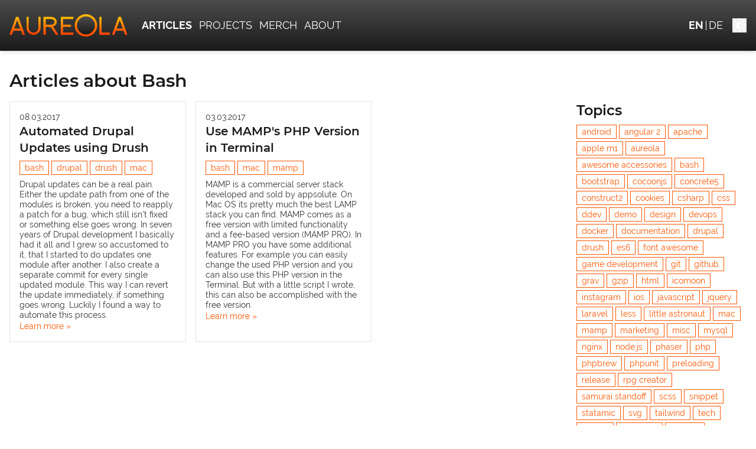

--- FILE ---
content_type: text/html; charset=UTF-8
request_url: https://aureola.codes/en/blog?tag=bash
body_size: 7766
content:
<!doctype html>
<html lang="en">
    <head>
        <meta charset="utf-8">
        <meta http-equiv="X-UA-Compatible" content="IE=edge">
        <meta name="viewport" content="width=device-width, initial-scale=1">

        

<title>Articles - Aureola</title>

<meta property="og:type" content="website" />
<meta property="og:title" content="Articles" />
<meta property="og:url" content="https://aureola.codes/en/blog" />
<meta property="og:locale" content="en_US" />
<meta property="og:site_name" content="Aureola" />

<meta name="twitter:card" content="summary_large_image" />
<meta name="twitter:title" content="Articles" />


    
    <meta name="description" content="Here you can find recent articles about software and game development." />
    <meta property="og:description" content="Here you can find recent articles about software and game development." />
    <meta name="twitter:description" content="Here you can find recent articles about software and game development." />



    <meta property="og:image" content="https://aureola.codes/images/containers/assets/misc/aureola-teaser.png/306c7ab03ea944c4068f85d522b0cd09.png" />
    <meta name="twitter:image" content="https://aureola.codes/images/containers/assets/misc/aureola-teaser.png/7440e3017a0a7d5dca17cb3f0507eed5.png" />
    <meta name="twitter:image:alt" content="Articles" />




<link rel="canonical" href="https://aureola.codes/en/blog" />

    <link rel="alternate" hreflang="de" href="https://aureola.codes/de/blog" />


<meta name="copyright" content="Aureola" />
<meta name="author" content="Christian Hanne" />

<link rel="alternate" type="application/atom+xml" title="Aureola" href="https://aureola.codes/en/blog.atom">
<link rel="alternate" type="application/rss+xml" title="Aureola" href="https://aureola.codes/en/blog.rss">

        <link rel="apple-touch-icon" sizes="57x57" href="/gfx/favicons/apple-touch-icon-57x57.png">
<link rel="apple-touch-icon" sizes="60x60" href="/gfx/favicons/apple-touch-icon-60x60.png">
<link rel="apple-touch-icon" sizes="72x72" href="/gfx/favicons/apple-touch-icon-72x72.png">
<link rel="apple-touch-icon" sizes="76x76" href="/gfx/favicons/apple-touch-icon-76x76.png">
<link rel="apple-touch-icon" sizes="114x114" href="/gfx/favicons/apple-touch-icon-114x114.png">
<link rel="apple-touch-icon" sizes="120x120" href="/gfx/favicons/apple-touch-icon-120x120.png">
<link rel="apple-touch-icon" sizes="144x144" href="/gfx/favicons/apple-touch-icon-144x144.png">
<link rel="apple-touch-icon" sizes="152x152" href="/gfx/favicons/apple-touch-icon-152x152.png">
<link rel="apple-touch-icon" sizes="180x180" href="/gfx/favicons/apple-touch-icon-180x180.png">

<link rel="icon" type="image/png" sizes="16x16" href="/gfx/favicons/favicon-16x16.png">
<link rel="icon" type="image/png" sizes="32x32" href="/gfx/favicons/favicon-32x32.png">
<link rel="icon" type="image/png" sizes="96x96" href="/gfx/favicons/favicon-96x96.png">
<link rel="icon" type="image/png" sizes="230x230" href="/gfx/favicons/favicon-230x230.png">


        <script type="application/ld+json">{"@context":"https:\/\/schema.org","@type":"BreadcrumbList","numberOfItems":2,"itemListElement":[{"@type":"ListItem","position":1,"item":{"@id":"https:\/\/aureola.codes\/en","name":"Aureola"}},{"@type":"ListItem","position":2,"item":{"@id":"https:\/\/aureola.codes\/en\/blog","name":"Articles"}}]}</script>
        
            <script type="application/ld+json">{"@context":"https:\/\/schema.org","@type":"WebPage","url":"https:\/\/aureola.codes\/en\/blog","headline":"Articles","description":"Here you can find recent articles about software and game development.","author":{"@type":"Person","name":"Christian Hanne"},"@id":"https:\/\/aureola.codes\/en\/blog"}</script>
        

        <link rel="stylesheet" href="/css/main.css?id=de8d268f5c82cbc84e34c53c8e287617">
    </head>
    <body class="bg-white flex flex-col min-h-screen">
        <main class="flex-grow max-w-screen-xl mx-auto pt-[102px] md:pt-[86px] px-4 w-full">
            <article class="py-8">
    <h1 class="font-headline leading-tight text-3xl text-eerie-900">
        Articles
        
            about
            
                Bash
            
        
    </h1>

    <div class="md:grid md:gap-8 md:grid-cols-3 lg:grid-cols-4 mb-8">
        <div class="md:col-span-2 lg:col-span-3 py-4">
            
                
                    


    <div class="grid gap-4 sm:grid-cols-1 md:grid-cols-2 lg:grid-cols-3">
        
            <div class="border border-eerie-100 cursor-pointer p-4 shadow shadow-none hover:shadow-lg transition-shadow " onclick="location.href='/en/blog/2017/automated-drupal-updates-using-drush'">
    <div class="text-sm">08.03.2017</div>

    

    
    
        
            <h2 class="font-headline hyphens leading-tight mb-2 text-base sm:text-lg md:text-xl text-eerie-900">
    <a href="/en/blog/2017/automated-drupal-updates-using-drush">
    Automated Drupal Updates using Drush
    </a>
</h2>

        
    
    <ul class="flex flex-wrap mb-1">
    
        <li class="mb-1 mr-1">
            <a href="/en/blog?tag=bash" class="block content-center group leading-none border border-brand-500 flex text-brand-500 text-sm px-2 py-1 whitespace-nowrap hover:bg-brand-500 hover:text-white focus:bg-brand-500 focus:text-white transition-colors">
    
    bash
</a>

        </li>
    
        <li class="mb-1 mr-1">
            <a href="/en/blog?tag=drupal" class="block content-center group leading-none border border-brand-500 flex text-brand-500 text-sm px-2 py-1 whitespace-nowrap hover:bg-brand-500 hover:text-white focus:bg-brand-500 focus:text-white transition-colors">
    
    drupal
</a>

        </li>
    
        <li class="mb-1 mr-1">
            <a href="/en/blog?tag=drush" class="block content-center group leading-none border border-brand-500 flex text-brand-500 text-sm px-2 py-1 whitespace-nowrap hover:bg-brand-500 hover:text-white focus:bg-brand-500 focus:text-white transition-colors">
    
    drush
</a>

        </li>
    
        <li class="mb-1 mr-1">
            <a href="/en/blog?tag=mac" class="block content-center group leading-none border border-brand-500 flex text-brand-500 text-sm px-2 py-1 whitespace-nowrap hover:bg-brand-500 hover:text-white focus:bg-brand-500 focus:text-white transition-colors">
    
    mac
</a>

        </li>
    
</ul>


    
        <div class="prose prose-sm leading-tight">
            <p>Drupal updates can be a real pain. Either the update path from one  of the modules is broken, you need to reapply a patch for a bug, which still  isn't fixed or something else goes wrong. In seven years of Drupal development I  basically had it all and I grew so accustomed to it, that I started to do  updates one module after another. I also create a separate commit for every  single updated module. This way I can revert the update immediately, if  something goes wrong. Luckily I found a way to automate this process.</p>

        </div>
        <div class="text-sm">
            <a href="/en/blog/2017/automated-drupal-updates-using-drush" class="text-brand-500 transition-colors focus:text-brand-100 hover:text-brand-100 ">
    Learn more &raquo;
</a>

        </div>
    
</div>

        
            <div class="border border-eerie-100 cursor-pointer p-4 shadow shadow-none hover:shadow-lg transition-shadow " onclick="location.href='/en/blog/2017/use-mamps-php-version-in-terminal'">
    <div class="text-sm">03.03.2017</div>

    

    
    
        
            <h2 class="font-headline hyphens leading-tight mb-2 text-base sm:text-lg md:text-xl text-eerie-900">
    <a href="/en/blog/2017/use-mamps-php-version-in-terminal">
    Use MAMP's PHP Version in Terminal
    </a>
</h2>

        
    
    <ul class="flex flex-wrap mb-1">
    
        <li class="mb-1 mr-1">
            <a href="/en/blog?tag=bash" class="block content-center group leading-none border border-brand-500 flex text-brand-500 text-sm px-2 py-1 whitespace-nowrap hover:bg-brand-500 hover:text-white focus:bg-brand-500 focus:text-white transition-colors">
    
    bash
</a>

        </li>
    
        <li class="mb-1 mr-1">
            <a href="/en/blog?tag=mac" class="block content-center group leading-none border border-brand-500 flex text-brand-500 text-sm px-2 py-1 whitespace-nowrap hover:bg-brand-500 hover:text-white focus:bg-brand-500 focus:text-white transition-colors">
    
    mac
</a>

        </li>
    
        <li class="mb-1 mr-1">
            <a href="/en/blog?tag=mamp" class="block content-center group leading-none border border-brand-500 flex text-brand-500 text-sm px-2 py-1 whitespace-nowrap hover:bg-brand-500 hover:text-white focus:bg-brand-500 focus:text-white transition-colors">
    
    mamp
</a>

        </li>
    
</ul>


    
        <div class="prose prose-sm leading-tight">
            <p><a href="https://www.mamp.info">MAMP</a> is a commercial server stack developed and sold  by appsolute. On Mac OS its pretty much the best <a href="https://en.wikipedia.org/wiki/LAMP_(software_bundle)">LAMP</a>  stack you can find. MAMP comes as a free version with limited functionality and a fee-based version (MAMP PRO). In MAMP PRO you have some additional features.  For example you can easily change the used PHP version and you can also use this  PHP version in the Terminal. But with a little script I wrote, this can also be  accomplished with the free version.</p>

        </div>
        <div class="text-sm">
            <a href="/en/blog/2017/use-mamps-php-version-in-terminal" class="text-brand-500 transition-colors focus:text-brand-100 hover:text-brand-100 ">
    Learn more &raquo;
</a>

        </div>
    
</div>

        
    </div>



    


                
            
        </div>
        <aside>
            

<div class="py-4">
    <h3 class="font-headline hyphens leading-tight mb-2 text-lg sm:text-xl md:text-2xl text-eerie-900">
    
    Topics
    
</h3>


    <ul class="flex flex-wrap mb-1">
    
        <li class="mb-1 mr-1">
            <a href="/en/blog?tag=android" class="block content-center group leading-none border border-brand-500 flex text-brand-500 text-sm px-2 py-1 whitespace-nowrap hover:bg-brand-500 hover:text-white focus:bg-brand-500 focus:text-white transition-colors">
    
    android
</a>

        </li>
    
        <li class="mb-1 mr-1">
            <a href="/en/blog?tag=angular-2" class="block content-center group leading-none border border-brand-500 flex text-brand-500 text-sm px-2 py-1 whitespace-nowrap hover:bg-brand-500 hover:text-white focus:bg-brand-500 focus:text-white transition-colors">
    
    angular 2
</a>

        </li>
    
        <li class="mb-1 mr-1">
            <a href="/en/blog?tag=apache" class="block content-center group leading-none border border-brand-500 flex text-brand-500 text-sm px-2 py-1 whitespace-nowrap hover:bg-brand-500 hover:text-white focus:bg-brand-500 focus:text-white transition-colors">
    
    apache
</a>

        </li>
    
        <li class="mb-1 mr-1">
            <a href="/en/blog?tag=apple-m1" class="block content-center group leading-none border border-brand-500 flex text-brand-500 text-sm px-2 py-1 whitespace-nowrap hover:bg-brand-500 hover:text-white focus:bg-brand-500 focus:text-white transition-colors">
    
    apple m1
</a>

        </li>
    
        <li class="mb-1 mr-1">
            <a href="/en/blog?tag=aureola" class="block content-center group leading-none border border-brand-500 flex text-brand-500 text-sm px-2 py-1 whitespace-nowrap hover:bg-brand-500 hover:text-white focus:bg-brand-500 focus:text-white transition-colors">
    
    aureola
</a>

        </li>
    
        <li class="mb-1 mr-1">
            <a href="/en/blog?tag=awesome-accessories" class="block content-center group leading-none border border-brand-500 flex text-brand-500 text-sm px-2 py-1 whitespace-nowrap hover:bg-brand-500 hover:text-white focus:bg-brand-500 focus:text-white transition-colors">
    
    awesome accessories
</a>

        </li>
    
        <li class="mb-1 mr-1">
            <a href="/en/blog?tag=bash" class="block content-center group leading-none border border-brand-500 flex text-brand-500 text-sm px-2 py-1 whitespace-nowrap hover:bg-brand-500 hover:text-white focus:bg-brand-500 focus:text-white transition-colors">
    
    bash
</a>

        </li>
    
        <li class="mb-1 mr-1">
            <a href="/en/blog?tag=bootstrap" class="block content-center group leading-none border border-brand-500 flex text-brand-500 text-sm px-2 py-1 whitespace-nowrap hover:bg-brand-500 hover:text-white focus:bg-brand-500 focus:text-white transition-colors">
    
    bootstrap
</a>

        </li>
    
        <li class="mb-1 mr-1">
            <a href="/en/blog?tag=cocoonjs" class="block content-center group leading-none border border-brand-500 flex text-brand-500 text-sm px-2 py-1 whitespace-nowrap hover:bg-brand-500 hover:text-white focus:bg-brand-500 focus:text-white transition-colors">
    
    cocoonjs
</a>

        </li>
    
        <li class="mb-1 mr-1">
            <a href="/en/blog?tag=concrete5" class="block content-center group leading-none border border-brand-500 flex text-brand-500 text-sm px-2 py-1 whitespace-nowrap hover:bg-brand-500 hover:text-white focus:bg-brand-500 focus:text-white transition-colors">
    
    concrete5
</a>

        </li>
    
        <li class="mb-1 mr-1">
            <a href="/en/blog?tag=construct2" class="block content-center group leading-none border border-brand-500 flex text-brand-500 text-sm px-2 py-1 whitespace-nowrap hover:bg-brand-500 hover:text-white focus:bg-brand-500 focus:text-white transition-colors">
    
    construct2
</a>

        </li>
    
        <li class="mb-1 mr-1">
            <a href="/en/blog?tag=cookies" class="block content-center group leading-none border border-brand-500 flex text-brand-500 text-sm px-2 py-1 whitespace-nowrap hover:bg-brand-500 hover:text-white focus:bg-brand-500 focus:text-white transition-colors">
    
    cookies
</a>

        </li>
    
        <li class="mb-1 mr-1">
            <a href="/en/blog?tag=csharp" class="block content-center group leading-none border border-brand-500 flex text-brand-500 text-sm px-2 py-1 whitespace-nowrap hover:bg-brand-500 hover:text-white focus:bg-brand-500 focus:text-white transition-colors">
    
    csharp
</a>

        </li>
    
        <li class="mb-1 mr-1">
            <a href="/en/blog?tag=css" class="block content-center group leading-none border border-brand-500 flex text-brand-500 text-sm px-2 py-1 whitespace-nowrap hover:bg-brand-500 hover:text-white focus:bg-brand-500 focus:text-white transition-colors">
    
    css
</a>

        </li>
    
        <li class="mb-1 mr-1">
            <a href="/en/blog?tag=ddev" class="block content-center group leading-none border border-brand-500 flex text-brand-500 text-sm px-2 py-1 whitespace-nowrap hover:bg-brand-500 hover:text-white focus:bg-brand-500 focus:text-white transition-colors">
    
    ddev
</a>

        </li>
    
        <li class="mb-1 mr-1">
            <a href="/en/blog?tag=demo" class="block content-center group leading-none border border-brand-500 flex text-brand-500 text-sm px-2 py-1 whitespace-nowrap hover:bg-brand-500 hover:text-white focus:bg-brand-500 focus:text-white transition-colors">
    
    demo
</a>

        </li>
    
        <li class="mb-1 mr-1">
            <a href="/en/blog?tag=design" class="block content-center group leading-none border border-brand-500 flex text-brand-500 text-sm px-2 py-1 whitespace-nowrap hover:bg-brand-500 hover:text-white focus:bg-brand-500 focus:text-white transition-colors">
    
    design
</a>

        </li>
    
        <li class="mb-1 mr-1">
            <a href="/en/blog?tag=devops" class="block content-center group leading-none border border-brand-500 flex text-brand-500 text-sm px-2 py-1 whitespace-nowrap hover:bg-brand-500 hover:text-white focus:bg-brand-500 focus:text-white transition-colors">
    
    devops
</a>

        </li>
    
        <li class="mb-1 mr-1">
            <a href="/en/blog?tag=docker" class="block content-center group leading-none border border-brand-500 flex text-brand-500 text-sm px-2 py-1 whitespace-nowrap hover:bg-brand-500 hover:text-white focus:bg-brand-500 focus:text-white transition-colors">
    
    docker
</a>

        </li>
    
        <li class="mb-1 mr-1">
            <a href="/en/blog?tag=documentation" class="block content-center group leading-none border border-brand-500 flex text-brand-500 text-sm px-2 py-1 whitespace-nowrap hover:bg-brand-500 hover:text-white focus:bg-brand-500 focus:text-white transition-colors">
    
    documentation
</a>

        </li>
    
        <li class="mb-1 mr-1">
            <a href="/en/blog?tag=drupal" class="block content-center group leading-none border border-brand-500 flex text-brand-500 text-sm px-2 py-1 whitespace-nowrap hover:bg-brand-500 hover:text-white focus:bg-brand-500 focus:text-white transition-colors">
    
    drupal
</a>

        </li>
    
        <li class="mb-1 mr-1">
            <a href="/en/blog?tag=drush" class="block content-center group leading-none border border-brand-500 flex text-brand-500 text-sm px-2 py-1 whitespace-nowrap hover:bg-brand-500 hover:text-white focus:bg-brand-500 focus:text-white transition-colors">
    
    drush
</a>

        </li>
    
        <li class="mb-1 mr-1">
            <a href="/en/blog?tag=es6" class="block content-center group leading-none border border-brand-500 flex text-brand-500 text-sm px-2 py-1 whitespace-nowrap hover:bg-brand-500 hover:text-white focus:bg-brand-500 focus:text-white transition-colors">
    
    es6
</a>

        </li>
    
        <li class="mb-1 mr-1">
            <a href="/en/blog?tag=font-awesome" class="block content-center group leading-none border border-brand-500 flex text-brand-500 text-sm px-2 py-1 whitespace-nowrap hover:bg-brand-500 hover:text-white focus:bg-brand-500 focus:text-white transition-colors">
    
    font awesome
</a>

        </li>
    
        <li class="mb-1 mr-1">
            <a href="/en/blog?tag=game-development" class="block content-center group leading-none border border-brand-500 flex text-brand-500 text-sm px-2 py-1 whitespace-nowrap hover:bg-brand-500 hover:text-white focus:bg-brand-500 focus:text-white transition-colors">
    
    game development
</a>

        </li>
    
        <li class="mb-1 mr-1">
            <a href="/en/blog?tag=git" class="block content-center group leading-none border border-brand-500 flex text-brand-500 text-sm px-2 py-1 whitespace-nowrap hover:bg-brand-500 hover:text-white focus:bg-brand-500 focus:text-white transition-colors">
    
    git
</a>

        </li>
    
        <li class="mb-1 mr-1">
            <a href="/en/blog?tag=github" class="block content-center group leading-none border border-brand-500 flex text-brand-500 text-sm px-2 py-1 whitespace-nowrap hover:bg-brand-500 hover:text-white focus:bg-brand-500 focus:text-white transition-colors">
    
    github
</a>

        </li>
    
        <li class="mb-1 mr-1">
            <a href="/en/blog?tag=grav" class="block content-center group leading-none border border-brand-500 flex text-brand-500 text-sm px-2 py-1 whitespace-nowrap hover:bg-brand-500 hover:text-white focus:bg-brand-500 focus:text-white transition-colors">
    
    grav
</a>

        </li>
    
        <li class="mb-1 mr-1">
            <a href="/en/blog?tag=gzip" class="block content-center group leading-none border border-brand-500 flex text-brand-500 text-sm px-2 py-1 whitespace-nowrap hover:bg-brand-500 hover:text-white focus:bg-brand-500 focus:text-white transition-colors">
    
    gzip
</a>

        </li>
    
        <li class="mb-1 mr-1">
            <a href="/en/blog?tag=html" class="block content-center group leading-none border border-brand-500 flex text-brand-500 text-sm px-2 py-1 whitespace-nowrap hover:bg-brand-500 hover:text-white focus:bg-brand-500 focus:text-white transition-colors">
    
    html
</a>

        </li>
    
        <li class="mb-1 mr-1">
            <a href="/en/blog?tag=icomoon" class="block content-center group leading-none border border-brand-500 flex text-brand-500 text-sm px-2 py-1 whitespace-nowrap hover:bg-brand-500 hover:text-white focus:bg-brand-500 focus:text-white transition-colors">
    
    icomoon
</a>

        </li>
    
        <li class="mb-1 mr-1">
            <a href="/en/blog?tag=instagram" class="block content-center group leading-none border border-brand-500 flex text-brand-500 text-sm px-2 py-1 whitespace-nowrap hover:bg-brand-500 hover:text-white focus:bg-brand-500 focus:text-white transition-colors">
    
    instagram
</a>

        </li>
    
        <li class="mb-1 mr-1">
            <a href="/en/blog?tag=ios" class="block content-center group leading-none border border-brand-500 flex text-brand-500 text-sm px-2 py-1 whitespace-nowrap hover:bg-brand-500 hover:text-white focus:bg-brand-500 focus:text-white transition-colors">
    
    ios
</a>

        </li>
    
        <li class="mb-1 mr-1">
            <a href="/en/blog?tag=javascript" class="block content-center group leading-none border border-brand-500 flex text-brand-500 text-sm px-2 py-1 whitespace-nowrap hover:bg-brand-500 hover:text-white focus:bg-brand-500 focus:text-white transition-colors">
    
    javascript
</a>

        </li>
    
        <li class="mb-1 mr-1">
            <a href="/en/blog?tag=jquery" class="block content-center group leading-none border border-brand-500 flex text-brand-500 text-sm px-2 py-1 whitespace-nowrap hover:bg-brand-500 hover:text-white focus:bg-brand-500 focus:text-white transition-colors">
    
    jquery
</a>

        </li>
    
        <li class="mb-1 mr-1">
            <a href="/en/blog?tag=laravel" class="block content-center group leading-none border border-brand-500 flex text-brand-500 text-sm px-2 py-1 whitespace-nowrap hover:bg-brand-500 hover:text-white focus:bg-brand-500 focus:text-white transition-colors">
    
    laravel
</a>

        </li>
    
        <li class="mb-1 mr-1">
            <a href="/en/blog?tag=less" class="block content-center group leading-none border border-brand-500 flex text-brand-500 text-sm px-2 py-1 whitespace-nowrap hover:bg-brand-500 hover:text-white focus:bg-brand-500 focus:text-white transition-colors">
    
    less
</a>

        </li>
    
        <li class="mb-1 mr-1">
            <a href="/en/blog?tag=little-astronaut" class="block content-center group leading-none border border-brand-500 flex text-brand-500 text-sm px-2 py-1 whitespace-nowrap hover:bg-brand-500 hover:text-white focus:bg-brand-500 focus:text-white transition-colors">
    
    little astronaut
</a>

        </li>
    
        <li class="mb-1 mr-1">
            <a href="/en/blog?tag=mac" class="block content-center group leading-none border border-brand-500 flex text-brand-500 text-sm px-2 py-1 whitespace-nowrap hover:bg-brand-500 hover:text-white focus:bg-brand-500 focus:text-white transition-colors">
    
    mac
</a>

        </li>
    
        <li class="mb-1 mr-1">
            <a href="/en/blog?tag=mamp" class="block content-center group leading-none border border-brand-500 flex text-brand-500 text-sm px-2 py-1 whitespace-nowrap hover:bg-brand-500 hover:text-white focus:bg-brand-500 focus:text-white transition-colors">
    
    mamp
</a>

        </li>
    
        <li class="mb-1 mr-1">
            <a href="/en/blog?tag=marketing" class="block content-center group leading-none border border-brand-500 flex text-brand-500 text-sm px-2 py-1 whitespace-nowrap hover:bg-brand-500 hover:text-white focus:bg-brand-500 focus:text-white transition-colors">
    
    marketing
</a>

        </li>
    
        <li class="mb-1 mr-1">
            <a href="/en/blog?tag=misc" class="block content-center group leading-none border border-brand-500 flex text-brand-500 text-sm px-2 py-1 whitespace-nowrap hover:bg-brand-500 hover:text-white focus:bg-brand-500 focus:text-white transition-colors">
    
    misc
</a>

        </li>
    
        <li class="mb-1 mr-1">
            <a href="/en/blog?tag=mysql" class="block content-center group leading-none border border-brand-500 flex text-brand-500 text-sm px-2 py-1 whitespace-nowrap hover:bg-brand-500 hover:text-white focus:bg-brand-500 focus:text-white transition-colors">
    
    mysql
</a>

        </li>
    
        <li class="mb-1 mr-1">
            <a href="/en/blog?tag=nginx" class="block content-center group leading-none border border-brand-500 flex text-brand-500 text-sm px-2 py-1 whitespace-nowrap hover:bg-brand-500 hover:text-white focus:bg-brand-500 focus:text-white transition-colors">
    
    nginx
</a>

        </li>
    
        <li class="mb-1 mr-1">
            <a href="/en/blog?tag=nodejs" class="block content-center group leading-none border border-brand-500 flex text-brand-500 text-sm px-2 py-1 whitespace-nowrap hover:bg-brand-500 hover:text-white focus:bg-brand-500 focus:text-white transition-colors">
    
    node.js
</a>

        </li>
    
        <li class="mb-1 mr-1">
            <a href="/en/blog?tag=phaser" class="block content-center group leading-none border border-brand-500 flex text-brand-500 text-sm px-2 py-1 whitespace-nowrap hover:bg-brand-500 hover:text-white focus:bg-brand-500 focus:text-white transition-colors">
    
    phaser
</a>

        </li>
    
        <li class="mb-1 mr-1">
            <a href="/en/blog?tag=php" class="block content-center group leading-none border border-brand-500 flex text-brand-500 text-sm px-2 py-1 whitespace-nowrap hover:bg-brand-500 hover:text-white focus:bg-brand-500 focus:text-white transition-colors">
    
    php
</a>

        </li>
    
        <li class="mb-1 mr-1">
            <a href="/en/blog?tag=phpbrew" class="block content-center group leading-none border border-brand-500 flex text-brand-500 text-sm px-2 py-1 whitespace-nowrap hover:bg-brand-500 hover:text-white focus:bg-brand-500 focus:text-white transition-colors">
    
    phpbrew
</a>

        </li>
    
        <li class="mb-1 mr-1">
            <a href="/en/blog?tag=phpunit" class="block content-center group leading-none border border-brand-500 flex text-brand-500 text-sm px-2 py-1 whitespace-nowrap hover:bg-brand-500 hover:text-white focus:bg-brand-500 focus:text-white transition-colors">
    
    phpunit
</a>

        </li>
    
        <li class="mb-1 mr-1">
            <a href="/en/blog?tag=preloading" class="block content-center group leading-none border border-brand-500 flex text-brand-500 text-sm px-2 py-1 whitespace-nowrap hover:bg-brand-500 hover:text-white focus:bg-brand-500 focus:text-white transition-colors">
    
    preloading
</a>

        </li>
    
        <li class="mb-1 mr-1">
            <a href="/en/blog?tag=release" class="block content-center group leading-none border border-brand-500 flex text-brand-500 text-sm px-2 py-1 whitespace-nowrap hover:bg-brand-500 hover:text-white focus:bg-brand-500 focus:text-white transition-colors">
    
    release
</a>

        </li>
    
        <li class="mb-1 mr-1">
            <a href="/en/blog?tag=rpg-creator" class="block content-center group leading-none border border-brand-500 flex text-brand-500 text-sm px-2 py-1 whitespace-nowrap hover:bg-brand-500 hover:text-white focus:bg-brand-500 focus:text-white transition-colors">
    
    rpg creator
</a>

        </li>
    
        <li class="mb-1 mr-1">
            <a href="/en/blog?tag=samurai-standoff" class="block content-center group leading-none border border-brand-500 flex text-brand-500 text-sm px-2 py-1 whitespace-nowrap hover:bg-brand-500 hover:text-white focus:bg-brand-500 focus:text-white transition-colors">
    
    samurai standoff
</a>

        </li>
    
        <li class="mb-1 mr-1">
            <a href="/en/blog?tag=scss" class="block content-center group leading-none border border-brand-500 flex text-brand-500 text-sm px-2 py-1 whitespace-nowrap hover:bg-brand-500 hover:text-white focus:bg-brand-500 focus:text-white transition-colors">
    
    scss
</a>

        </li>
    
        <li class="mb-1 mr-1">
            <a href="/en/blog?tag=snippet" class="block content-center group leading-none border border-brand-500 flex text-brand-500 text-sm px-2 py-1 whitespace-nowrap hover:bg-brand-500 hover:text-white focus:bg-brand-500 focus:text-white transition-colors">
    
    snippet
</a>

        </li>
    
        <li class="mb-1 mr-1">
            <a href="/en/blog?tag=statamic" class="block content-center group leading-none border border-brand-500 flex text-brand-500 text-sm px-2 py-1 whitespace-nowrap hover:bg-brand-500 hover:text-white focus:bg-brand-500 focus:text-white transition-colors">
    
    statamic
</a>

        </li>
    
        <li class="mb-1 mr-1">
            <a href="/en/blog?tag=svg" class="block content-center group leading-none border border-brand-500 flex text-brand-500 text-sm px-2 py-1 whitespace-nowrap hover:bg-brand-500 hover:text-white focus:bg-brand-500 focus:text-white transition-colors">
    
    svg
</a>

        </li>
    
        <li class="mb-1 mr-1">
            <a href="/en/blog?tag=tailwind" class="block content-center group leading-none border border-brand-500 flex text-brand-500 text-sm px-2 py-1 whitespace-nowrap hover:bg-brand-500 hover:text-white focus:bg-brand-500 focus:text-white transition-colors">
    
    tailwind
</a>

        </li>
    
        <li class="mb-1 mr-1">
            <a href="/en/blog?tag=tech" class="block content-center group leading-none border border-brand-500 flex text-brand-500 text-sm px-2 py-1 whitespace-nowrap hover:bg-brand-500 hover:text-white focus:bg-brand-500 focus:text-white transition-colors">
    
    tech
</a>

        </li>
    
        <li class="mb-1 mr-1">
            <a href="/en/blog?tag=testing" class="block content-center group leading-none border border-brand-500 flex text-brand-500 text-sm px-2 py-1 whitespace-nowrap hover:bg-brand-500 hover:text-white focus:bg-brand-500 focus:text-white transition-colors">
    
    testing
</a>

        </li>
    
        <li class="mb-1 mr-1">
            <a href="/en/blog?tag=tom-pixel" class="block content-center group leading-none border border-brand-500 flex text-brand-500 text-sm px-2 py-1 whitespace-nowrap hover:bg-brand-500 hover:text-white focus:bg-brand-500 focus:text-white transition-colors">
    
    tom pixel
</a>

        </li>
    
        <li class="mb-1 mr-1">
            <a href="/en/blog?tag=training" class="block content-center group leading-none border border-brand-500 flex text-brand-500 text-sm px-2 py-1 whitespace-nowrap hover:bg-brand-500 hover:text-white focus:bg-brand-500 focus:text-white transition-colors">
    
    training
</a>

        </li>
    
        <li class="mb-1 mr-1">
            <a href="/en/blog?tag=typescript" class="block content-center group leading-none border border-brand-500 flex text-brand-500 text-sm px-2 py-1 whitespace-nowrap hover:bg-brand-500 hover:text-white focus:bg-brand-500 focus:text-white transition-colors">
    
    typescript
</a>

        </li>
    
        <li class="mb-1 mr-1">
            <a href="/en/blog?tag=ubercart" class="block content-center group leading-none border border-brand-500 flex text-brand-500 text-sm px-2 py-1 whitespace-nowrap hover:bg-brand-500 hover:text-white focus:bg-brand-500 focus:text-white transition-colors">
    
    ubercart
</a>

        </li>
    
        <li class="mb-1 mr-1">
            <a href="/en/blog?tag=ubuntu" class="block content-center group leading-none border border-brand-500 flex text-brand-500 text-sm px-2 py-1 whitespace-nowrap hover:bg-brand-500 hover:text-white focus:bg-brand-500 focus:text-white transition-colors">
    
    ubuntu
</a>

        </li>
    
        <li class="mb-1 mr-1">
            <a href="/en/blog?tag=unity" class="block content-center group leading-none border border-brand-500 flex text-brand-500 text-sm px-2 py-1 whitespace-nowrap hover:bg-brand-500 hover:text-white focus:bg-brand-500 focus:text-white transition-colors">
    
    unity
</a>

        </li>
    
        <li class="mb-1 mr-1">
            <a href="/en/blog?tag=video" class="block content-center group leading-none border border-brand-500 flex text-brand-500 text-sm px-2 py-1 whitespace-nowrap hover:bg-brand-500 hover:text-white focus:bg-brand-500 focus:text-white transition-colors">
    
    video
</a>

        </li>
    
        <li class="mb-1 mr-1">
            <a href="/en/blog?tag=vuejs" class="block content-center group leading-none border border-brand-500 flex text-brand-500 text-sm px-2 py-1 whitespace-nowrap hover:bg-brand-500 hover:text-white focus:bg-brand-500 focus:text-white transition-colors">
    
    vue.js
</a>

        </li>
    
        <li class="mb-1 mr-1">
            <a href="/en/blog?tag=webp" class="block content-center group leading-none border border-brand-500 flex text-brand-500 text-sm px-2 py-1 whitespace-nowrap hover:bg-brand-500 hover:text-white focus:bg-brand-500 focus:text-white transition-colors">
    
    webp
</a>

        </li>
    
        <li class="mb-1 mr-1">
            <a href="/en/blog?tag=website" class="block content-center group leading-none border border-brand-500 flex text-brand-500 text-sm px-2 py-1 whitespace-nowrap hover:bg-brand-500 hover:text-white focus:bg-brand-500 focus:text-white transition-colors">
    
    website
</a>

        </li>
    
        <li class="mb-1 mr-1">
            <a href="/en/blog?tag=wordpress" class="block content-center group leading-none border border-brand-500 flex text-brand-500 text-sm px-2 py-1 whitespace-nowrap hover:bg-brand-500 hover:text-white focus:bg-brand-500 focus:text-white transition-colors">
    
    wordpress
</a>

        </li>
    
        <li class="mb-1 mr-1">
            <a href="/en/blog?tag=youtube" class="block content-center group leading-none border border-brand-500 flex text-brand-500 text-sm px-2 py-1 whitespace-nowrap hover:bg-brand-500 hover:text-white focus:bg-brand-500 focus:text-white transition-colors">
    
    youtube
</a>

        </li>
    
</ul>



</div>
<div class="py-4">
    <h3 class="font-headline hyphens leading-tight mb-2 text-lg sm:text-xl md:text-2xl text-eerie-900">
    
    Archive
    
</h3>


    
        <ul class="flex flex-wrap mb-1">
            
                <li class="mb-1 mr-1">
                    <a href="/en/blog/2012" class="block content-center group leading-none border border-brand-500 flex text-brand-500 text-sm px-2 py-1 whitespace-nowrap hover:bg-brand-500 hover:text-white focus:bg-brand-500 focus:text-white transition-colors">
    
    2012
</a>

                </li>
            
                <li class="mb-1 mr-1">
                    <a href="/en/blog/2013" class="block content-center group leading-none border border-brand-500 flex text-brand-500 text-sm px-2 py-1 whitespace-nowrap hover:bg-brand-500 hover:text-white focus:bg-brand-500 focus:text-white transition-colors">
    
    2013
</a>

                </li>
            
                <li class="mb-1 mr-1">
                    <a href="/en/blog/2014" class="block content-center group leading-none border border-brand-500 flex text-brand-500 text-sm px-2 py-1 whitespace-nowrap hover:bg-brand-500 hover:text-white focus:bg-brand-500 focus:text-white transition-colors">
    
    2014
</a>

                </li>
            
                <li class="mb-1 mr-1">
                    <a href="/en/blog/2015" class="block content-center group leading-none border border-brand-500 flex text-brand-500 text-sm px-2 py-1 whitespace-nowrap hover:bg-brand-500 hover:text-white focus:bg-brand-500 focus:text-white transition-colors">
    
    2015
</a>

                </li>
            
                <li class="mb-1 mr-1">
                    <a href="/en/blog/2016" class="block content-center group leading-none border border-brand-500 flex text-brand-500 text-sm px-2 py-1 whitespace-nowrap hover:bg-brand-500 hover:text-white focus:bg-brand-500 focus:text-white transition-colors">
    
    2016
</a>

                </li>
            
                <li class="mb-1 mr-1">
                    <a href="/en/blog/2017" class="block content-center group leading-none border border-brand-500 flex text-brand-500 text-sm px-2 py-1 whitespace-nowrap hover:bg-brand-500 hover:text-white focus:bg-brand-500 focus:text-white transition-colors">
    
    2017
</a>

                </li>
            
                <li class="mb-1 mr-1">
                    <a href="/en/blog/2020" class="block content-center group leading-none border border-brand-500 flex text-brand-500 text-sm px-2 py-1 whitespace-nowrap hover:bg-brand-500 hover:text-white focus:bg-brand-500 focus:text-white transition-colors">
    
    2020
</a>

                </li>
            
                <li class="mb-1 mr-1">
                    <a href="/en/blog/2021" class="block content-center group leading-none border border-brand-500 flex text-brand-500 text-sm px-2 py-1 whitespace-nowrap hover:bg-brand-500 hover:text-white focus:bg-brand-500 focus:text-white transition-colors">
    
    2021
</a>

                </li>
            
                <li class="mb-1 mr-1">
                    <a href="/en/blog/2022" class="block content-center group leading-none border border-brand-500 flex text-brand-500 text-sm px-2 py-1 whitespace-nowrap hover:bg-brand-500 hover:text-white focus:bg-brand-500 focus:text-white transition-colors">
    
    2022
</a>

                </li>
            
                <li class="mb-1 mr-1">
                    <a href="/en/blog/2023" class="block content-center group leading-none border border-brand-500 flex text-brand-500 text-sm px-2 py-1 whitespace-nowrap hover:bg-brand-500 hover:text-white focus:bg-brand-500 focus:text-white transition-colors">
    
    2023
</a>

                </li>
            
        </ul>
    


</div>
<div class="py-4">
    <h3 class="font-headline hyphens leading-tight mb-2 text-lg sm:text-xl md:text-2xl text-eerie-900">
    
    Feeds
    
</h3>

<ul class="flex flex-wrap mb-1">
    <li class="mb-1 mr-1">
        <a href="/en/blog.atom" class="block content-center group leading-none border border-brand-500 flex text-brand-500 text-sm px-2 py-1 whitespace-nowrap hover:bg-brand-500 hover:text-white focus:bg-brand-500 focus:text-white transition-colors">
    
        <svg class="fill-brand-500 group-hover:fill-white group-focus:fill-white transition-all w-3 h-3 mr-1 text-brand-500 self-center" version="1.1" xmlns="http://www.w3.org/2000/svg" width="32" height="32" viewBox="0 0 32 32"> <title>rss2</title> <path d="M29 0h-26c-1.65 0-3 1.35-3 3v26c0 1.65 1.35 3 3 3h26c1.65 0 3-1.35 3-3v-26c0-1.65-1.35-3-3-3zM8.719 25.975c-1.5 0-2.719-1.206-2.719-2.706 0-1.488 1.219-2.712 2.719-2.712 1.506 0 2.719 1.225 2.719 2.712 0 1.5-1.219 2.706-2.719 2.706zM15.544 26c0-2.556-0.994-4.962-2.794-6.762-1.806-1.806-4.2-2.8-6.75-2.8v-3.912c7.425 0 13.475 6.044 13.475 13.475h-3.931zM22.488 26c0-9.094-7.394-16.5-16.481-16.5v-3.912c11.25 0 20.406 9.162 20.406 20.413h-3.925z"></path> </svg>
    
    Atom
</a>

    </li>
    <li class="mb-1 mr-1">
        <a href="/en/blog.rss" class="block content-center group leading-none border border-brand-500 flex text-brand-500 text-sm px-2 py-1 whitespace-nowrap hover:bg-brand-500 hover:text-white focus:bg-brand-500 focus:text-white transition-colors">
    
        <svg class="fill-brand-500 group-hover:fill-white group-focus:fill-white transition-all w-3 h-3 mr-1 text-brand-500 self-center" version="1.1" xmlns="http://www.w3.org/2000/svg" width="32" height="32" viewBox="0 0 32 32"> <title>rss2</title> <path d="M29 0h-26c-1.65 0-3 1.35-3 3v26c0 1.65 1.35 3 3 3h26c1.65 0 3-1.35 3-3v-26c0-1.65-1.35-3-3-3zM8.719 25.975c-1.5 0-2.719-1.206-2.719-2.706 0-1.488 1.219-2.712 2.719-2.712 1.506 0 2.719 1.225 2.719 2.712 0 1.5-1.219 2.706-2.719 2.706zM15.544 26c0-2.556-0.994-4.962-2.794-6.762-1.806-1.806-4.2-2.8-6.75-2.8v-3.912c7.425 0 13.475 6.044 13.475 13.475h-3.931zM22.488 26c0-9.094-7.394-16.5-16.481-16.5v-3.912c11.25 0 20.406 9.162 20.406 20.413h-3.925z"></path> </svg>
    
    RSS
</a>

    </li>
</ul>

</div>

        </aside>
    </div>
</article>

        </main>
        <header id="header" class="bg-gradient-to-b fixed from-static-700 leading-none left-0 text-base to-static-900 top-0 transition-all w-full shadow-md md:leading-4 md:text-lg z-20">
    <div class="flex items-start max-w-screen-xl mx-auto px-4 py-4 w-full  md:items-center md:py-6">
        <div class="grow  md:flex md:items-center">
            <a href="/en" aria-label="Aureola">
                <svg class="logo h-auto transition-all w-[12.5rem]" width="100%" height="100%" viewBox="0 0 1051 200" version="1.1" xmlns="http://www.w3.org/2000/svg" xmlns:xlink="http://www.w3.org/1999/xlink" xml:space="preserve" xmlns:serif="http://www.serif.com/" style="fill-rule:evenodd;clip-rule:evenodd;stroke-linejoin:round;stroke-miterlimit:2;">
    <g transform="matrix(1,0,0,1,-178.9,-600)">
      <g transform="matrix(1.36719,0,0,1.36719,0,0)">
        <g transform="matrix(1,0,0,1,-17.224,2.69293)">
          <g transform="matrix(0.731429,0,0,0.731429,-268.454,-141.664)">
            <g transform="matrix(4.88982e-17,0.798568,-0.854998,5.23535e-17,2020.81,-100.556)">
              <ellipse cx="1240.41" cy="901.536" rx="125.224" ry="116.959" style="fill:url(#_Linear1);"></ellipse>
            </g>
              <g transform="matrix(6.05551e-17,0.988939,-1.15317,7.06111e-17,2257.85,-337.933)">
              <ellipse cx="1241.67" cy="873.987" rx="80.895" ry="69.374" style="fill:url(#_Linear2);"></ellipse>
            </g>
          </g>
            <g id="path5831" transform="matrix(4.17959,0,0,4.17959,-298.646,-44.1402)">
            <path d="M131.002,147.042L120.802,119.042L117.082,119.042L106.882,147.042L110.602,147.042L112.882,140.762L124.922,140.762L127.242,147.042L131.002,147.042ZM123.682,137.242L114.162,137.242L118.922,124.162L123.682,137.242Z" style="fill:url(#_Linear3);fill-rule:nonzero;"></path>
          </g>
            <g id="path5833" transform="matrix(4.07481,0,0,4.07481,-287.146,-31.6486)">
            <path d="M156.463,136.562L156.463,119.042L152.943,119.042L152.943,136.562C152.943,138.642 152.196,140.456 150.703,142.002C149.21,143.496 147.396,144.242 145.263,144.242C143.103,144.242 141.276,143.496 139.783,142.002C138.29,140.456 137.543,138.642 137.543,136.562L137.543,119.042L134.063,119.042L134.063,136.562C134.063,139.629 135.156,142.256 137.343,144.442C139.556,146.656 142.196,147.762 145.263,147.762C148.33,147.762 150.97,146.656 153.183,144.442C155.37,142.256 156.463,139.629 156.463,136.562Z" style="fill:url(#_Linear4);fill-rule:nonzero;"></path>
          </g>
            <g id="path5835" transform="matrix(4.17959,0,0,4.17959,-304.739,-44.1402)">
            <path d="M184.738,147.042L178.378,137.242C177.205,135.456 176.285,134.536 175.618,134.482C177.485,134.002 178.991,133.082 180.138,131.722C181.338,130.362 181.938,128.762 181.938,126.922C181.938,124.682 181.045,122.776 179.258,121.202C177.525,119.762 175.498,119.042 173.178,119.042L161.298,119.042L161.298,147.042L164.778,147.042L164.778,134.802L168.978,134.802C171.405,134.802 173.151,135.616 174.218,137.242L180.578,147.042L184.738,147.042ZM178.418,126.922C178.418,128.229 177.858,129.296 176.738,130.122C175.778,130.896 174.591,131.282 173.178,131.282L164.778,131.282L164.778,122.562L173.178,122.562C174.565,122.562 175.751,122.936 176.738,123.682C177.858,124.536 178.418,125.616 178.418,126.922Z" style="fill:url(#_Linear5);fill-rule:nonzero;"></path>
          </g>
            <g id="path5837" transform="matrix(4.17959,0,0,4.17959,-300.875,-44.1402)">
            <path d="M206.914,147.042L206.914,143.562L190.794,143.562L190.794,134.802L203.394,134.802L203.394,131.282L190.794,131.282L190.794,122.562L206.914,122.562L206.914,119.042L187.314,119.042L187.314,147.042L206.914,147.042Z" style="fill:url(#_Linear6);fill-rule:nonzero;"></path>
          </g>
            <g id="path5841" transform="matrix(4.17959,0,0,4.17959,-331.741,-44.1402)">
            <path d="M270.972,147.042L270.972,143.562L258.372,143.562L258.372,119.042L254.892,119.042L254.892,147.042L270.972,147.042Z" style="fill:url(#_Linear7);fill-rule:nonzero;"></path>
          </g>
            <g id="path5843" transform="matrix(4.17959,0,0,4.17959,-326.467,-44.1402)">
            <path d="M297.33,147.042L287.13,119.042L283.41,119.042L273.21,147.042L276.93,147.042L279.21,140.762L291.25,140.762L293.57,147.042L297.33,147.042ZM290.01,137.242L280.49,137.242L285.25,124.162L290.01,137.242Z" style="fill:url(#_Linear8);fill-rule:nonzero;"></path>
          </g>
        </g>
      </g>
    </g>
    <defs>
    <linearGradient id="_Linear1" x1="0" y1="0" x2="1" y2="0" gradientUnits="userSpaceOnUse" gradientTransform="matrix(250.448,0,0,233.919,1115.19,901.536)"><stop offset="0" style="stop-color:rgb(255,191,0);stop-opacity:1"></stop><stop offset="1" style="stop-color:rgb(255,64,0);stop-opacity:1"></stop></linearGradient>
        <linearGradient id="_Linear2" x1="0" y1="0" x2="1" y2="0" gradientUnits="userSpaceOnUse" gradientTransform="matrix(161.79,0,0,138.748,1160.77,873.987)"><stop offset="0" style="stop-color:rgb(77,77,77);stop-opacity:1"></stop><stop offset="1" style="stop-color:rgb(26,26,26);stop-opacity:1"></stop></linearGradient>
        <linearGradient id="_Linear3" x1="0" y1="0" x2="1" y2="0" gradientUnits="userSpaceOnUse" gradientTransform="matrix(1.71745e-15,28.0481,-4.22972,2.58996e-16,195.855,118.587)"><stop offset="0" style="stop-color:rgb(255,191,0);stop-opacity:1"></stop><stop offset="1" style="stop-color:rgb(255,64,0);stop-opacity:1"></stop></linearGradient>
        <linearGradient id="_Linear4" x1="0" y1="0" x2="1" y2="0" gradientUnits="userSpaceOnUse" gradientTransform="matrix(1.69882e-15,27.7438,-4.18383,2.56186e-16,195.835,119.17)"><stop offset="0" style="stop-color:rgb(255,191,0);stop-opacity:1"></stop><stop offset="1" style="stop-color:rgb(255,64,0);stop-opacity:1"></stop></linearGradient>
        <linearGradient id="_Linear5" x1="0" y1="0" x2="1" y2="0" gradientUnits="userSpaceOnUse" gradientTransform="matrix(1.69882e-15,27.7438,-4.18383,2.56186e-16,195.835,119.17)"><stop offset="0" style="stop-color:rgb(255,191,0);stop-opacity:1"></stop><stop offset="1" style="stop-color:rgb(255,64,0);stop-opacity:1"></stop></linearGradient>
        <linearGradient id="_Linear6" x1="0" y1="0" x2="1" y2="0" gradientUnits="userSpaceOnUse" gradientTransform="matrix(1.69882e-15,27.7438,-4.18383,2.56186e-16,195.835,119.17)"><stop offset="0" style="stop-color:rgb(255,191,0);stop-opacity:1"></stop><stop offset="1" style="stop-color:rgb(255,64,0);stop-opacity:1"></stop></linearGradient>
        <linearGradient id="_Linear7" x1="0" y1="0" x2="1" y2="0" gradientUnits="userSpaceOnUse" gradientTransform="matrix(1.69882e-15,27.7438,-4.18383,2.56186e-16,195.835,119.17)"><stop offset="0" style="stop-color:rgb(255,191,0);stop-opacity:1"></stop><stop offset="1" style="stop-color:rgb(255,64,0);stop-opacity:1"></stop></linearGradient>
        <linearGradient id="_Linear8" x1="0" y1="0" x2="1" y2="0" gradientUnits="userSpaceOnUse" gradientTransform="matrix(1.69882e-15,27.7438,-4.18383,2.56186e-16,195.835,119.17)"><stop offset="0" style="stop-color:rgb(255,191,0);stop-opacity:1"></stop><stop offset="1" style="stop-color:rgb(255,64,0);stop-opacity:1"></stop></linearGradient>
  </defs>
</svg>

            </a>
            <nav class="grow mt-4 sm:mt-2  md:mt-0 md:px-6">
                <ul class="flex">
                    
                        
                    
                        
                            <li class="pr-2  md:pr-3">
                                
                                    <a href="/en/blog" class="font-content text-static-50 uppercase font-bold hover:text-brand-400 focus:text-brand-400">
    Articles
</a>

                                
                            </li>
                        
                    
                        
                    
                        
                            <li class="pr-2  md:pr-3">
                                
                                    <a href="/en/projects" class="font-content text-static-50 uppercase  hover:text-brand-400 focus:text-brand-400">
    Projects
</a>

                                
                            </li>
                        
                    
                        
                    
                        
                            <li class="pr-2  md:pr-3">
                                
                                    <a href="/en/merch" class="font-content text-static-50 uppercase  hover:text-brand-400 focus:text-brand-400">
    Merch
</a>

                                
                            </li>
                        
                    
                        
                    
                        
                            <li class="">
                                
                                    <a href="/en/about" class="font-content text-static-50 uppercase  hover:text-brand-400 focus:text-brand-400">
    About
</a>

                                
                            </li>
                        
                    
                </ul>
            </nav>
        </div>

        
    <ul class="absolute flex right-4 bottom-10  sm:bottom-4  md:relative md:right-0 md:bottom-0">
        
            <li class="border-r border-static-50 mr-1 pr-1">
                <a href="/en/blog?tag=bash"
   class="font-content text-static-50 uppercase font-bold hover:text-brand-400 focus:text-brand-400">
    en
</a>

            </li>
        

        
            <li>
                <a href="/de/blog?tag=bash"
   class="font-content text-static-50 uppercase  hover:text-brand-400 focus:text-brand-400">
    de
</a>

            </li>
        

        
    </ul>


        <button id="dark-mode-switch" class="group absolute right-4 top-4 md:relative md:right-0 md:top-0 md:ml-4" aria-hidden="true">
    <svg class="fill-static-50 group-hover:fill-brand-400 h-6 transition-all w-6" version="1.1" xmlns="http://www.w3.org/2000/svg" width="32" height="32" viewBox="0 0 32 32"> <title>brightness-contrast</title> <path d="M16 8c-4.418 0-8 3.582-8 8s3.582 8 8 8 8-3.582 8-8-3.582-8-8-8zM16 21v-10c2.757 0 5 2.243 5 5s-2.243 5-5 5zM16 26c1.105 0 2 0.895 2 2v2c0 1.105-0.895 2-2 2s-2-0.895-2-2v-2c0-1.105 0.895-2 2-2zM16 6c-1.105 0-2-0.895-2-2v-2c0-1.105 0.895-2 2-2s2 0.895 2 2v2c0 1.105-0.895 2-2 2zM30 14c1.105 0 2 0.895 2 2s-0.895 2-2 2h-2c-1.105 0-2-0.895-2-2s0.895-2 2-2h2zM6 16c0 1.105-0.895 2-2 2h-2c-1.105 0-2-0.895-2-2s0.895-2 2-2h2c1.105 0 2 0.895 2 2zM25.899 23.071l1.414 1.414c0.781 0.781 0.781 2.047 0 2.828s-2.047 0.781-2.828 0l-1.414-1.414c-0.781-0.781-0.781-2.047 0-2.828s2.047-0.781 2.828 0zM6.101 8.929l-1.414-1.414c-0.781-0.781-0.781-2.047 0-2.828s2.047-0.781 2.828 0l1.414 1.414c0.781 0.781 0.781 2.047 0 2.828s-2.047 0.781-2.828 0zM25.899 8.929c-0.781 0.781-2.047 0.781-2.828 0s-0.781-2.047 0-2.828l1.414-1.414c0.781-0.781 2.047-0.781 2.828 0s0.781 2.047 0 2.828l-1.414 1.414zM6.101 23.071c0.781-0.781 2.047-0.781 2.828 0s0.781 2.047 0 2.828l-1.414 1.414c-0.781 0.781-2.047 0.781-2.828 0s-0.781-2.047 0-2.828l1.414-1.414z"></path> </svg>
</button>

    </div>
</header>

        <footer id="footer" class="bg-gradient-to-b from-static-900 text-base sm:text-sm text-static-50 to-static-800">
    <div class="sm:flex max-w-screen-xl mx-auto px-4 py-4 w-full">
        <p class="grow mb-1 sm:mb-0">&copy; 2012 &ndash; 2026 <a href="/en" class="text-brand-500 transition-colors focus:text-brand-100 hover:text-brand-100 ">
    Aureola
</a>
</p>
        <ul class="flex mb-1 sm:mb-0">
            
                
            
                
                    <li class="pr-2">
                        <a href="/en/contact" class="text-brand-500 transition-colors focus:text-brand-100 hover:text-brand-100 ">
    Contact
</a>

                    </li>
                
            
                
            
                
                    <li class="pr-2">
                        <a href="/en/privacy" class="text-brand-500 transition-colors focus:text-brand-100 hover:text-brand-100 ">
    Privacy
</a>

                    </li>
                
            
                
            
                
                    <li class="">
                        <a href="/en/imprint" class="text-brand-500 transition-colors focus:text-brand-100 hover:text-brand-100 ">
    Imprint
</a>

                    </li>
                
            
        </ul>
    </div>
</footer>

        <div id="image-modal" class="fixed left-0 hidden h-full top-0 w-full z-50">
    <div class="absolute bg-static-900 h-full left-0 opacity-75 top-0 w-full z-5"></div>
    <div class="absolute align-middle flex justify-center left-0 h-full top-0 w-full z-10">
        <div class="bg-white relative self-center m-4 max-h-[calc(100%-1rem)] max-w-[calc(100%-1rem)] overflow-hidden p-2">
            <img src="/gfx/loading.gif" alt="Loading..." width="64" height="64" loading="lazy" id="image-modal-image" />
            <button class="absolute group right-0 p-4 top-0 z-5">
                <svg class="fill-brand-500 group-hover:fill-brand-100 group-focus:fill-brand-100 transition-all w-4 h-4" version="1.1" xmlns="http://www.w3.org/2000/svg" width="32" height="32" viewBox="0 0 32 32"> <title>cross</title> <path d="M31.708 25.708c-0-0-0-0-0-0l-9.708-9.708 9.708-9.708c0-0 0-0 0-0 0.105-0.105 0.18-0.227 0.229-0.357 0.133-0.356 0.057-0.771-0.229-1.057l-4.586-4.586c-0.286-0.286-0.702-0.361-1.057-0.229-0.13 0.048-0.252 0.124-0.357 0.228 0 0-0 0-0 0l-9.708 9.708-9.708-9.708c-0-0-0-0-0-0-0.105-0.104-0.227-0.18-0.357-0.228-0.356-0.133-0.771-0.057-1.057 0.229l-4.586 4.586c-0.286 0.286-0.361 0.702-0.229 1.057 0.049 0.13 0.124 0.252 0.229 0.357 0 0 0 0 0 0l9.708 9.708-9.708 9.708c-0 0-0 0-0 0-0.104 0.105-0.18 0.227-0.229 0.357-0.133 0.355-0.057 0.771 0.229 1.057l4.586 4.586c0.286 0.286 0.702 0.361 1.057 0.229 0.13-0.049 0.252-0.124 0.357-0.229 0-0 0-0 0-0l9.708-9.708 9.708 9.708c0 0 0 0 0 0 0.105 0.105 0.227 0.18 0.357 0.229 0.356 0.133 0.771 0.057 1.057-0.229l4.586-4.586c0.286-0.286 0.362-0.702 0.229-1.057-0.049-0.13-0.124-0.252-0.229-0.357z"></path> </svg>
            </button>
        </div>
    </div>
</div>


        <div id="breakpoint" class="hidden after:content-['sm'] md:after:content-['md'] lg:after:content-['lg'] xl:after:content-['xl'] 2xl:after:content-['2xl']"></div>
        <script src="/js/main.js?id=b891c9ac190fc6a4fe63842a04e961ef" async></script>
    </body>
</html>


--- FILE ---
content_type: application/javascript; charset=utf-8
request_url: https://aureola.codes/js/main.js?id=b891c9ac190fc6a4fe63842a04e961ef
body_size: 17383
content:
/*! For license information please see main.js.LICENSE.txt */
(()=>{var t,e={137(){},312(){var t=!1;function e(){var e=arguments.length>0&&void 0!==arguments[0]&&arguments[0];t=e,document.body.classList.toggle("dark",e),window.localStorage.setItem("colorScheme",e?"dark":"light")}document.getElementById("dark-mode-switch").addEventListener("click",function(){return e(!t)}),setTimeout(function(){return e((t=window.localStorage.getItem("colorScheme"))?"dark"===t:window.matchMedia("(prefers-color-scheme: dark)").matches);var t},0)},496(){var t=document.getElementById("breakpoint"),e="sm";function n(){var n=window.getComputedStyle(t,":after").getPropertyValue("content").replace(/["']/g,"");if(n!==e){var i=e;e=n,console.log("Breakpoint: "+e),window.dispatchEvent(new CustomEvent("breakpoint",{detail:{breakpoint:n,oldBreakpoint:i}}))}}window.addEventListener("resize",n),setTimeout(n,0)},644(){function t(){var n,i,r="function"==typeof Symbol?Symbol:{},o=r.iterator||"@@iterator",a=r.toStringTag||"@@toStringTag";function l(t,r,o,a){var l=r&&r.prototype instanceof s?r:s,c=Object.create(l.prototype);return e(c,"_invoke",function(t,e,r){var o,a,l,s=0,c=r||[],f=!1,d={p:0,n:0,v:n,a:v,f:v.bind(n,4),d:function(t,e){return o=t,a=0,l=n,d.n=e,u}};function v(t,e){for(a=t,l=e,i=0;!f&&s&&!r&&i<c.length;i++){var r,o=c[i],v=d.p,p=o[2];t>3?(r=p===e)&&(l=o[(a=o[4])?5:(a=3,3)],o[4]=o[5]=n):o[0]<=v&&((r=t<2&&v<o[1])?(a=0,d.v=e,d.n=o[1]):v<p&&(r=t<3||o[0]>e||e>p)&&(o[4]=t,o[5]=e,d.n=p,a=0))}if(r||t>1)return u;throw f=!0,e}return function(r,c,p){if(s>1)throw TypeError("Generator is already running");for(f&&1===c&&v(c,p),a=c,l=p;(i=a<2?n:l)||!f;){o||(a?a<3?(a>1&&(d.n=-1),v(a,l)):d.n=l:d.v=l);try{if(s=2,o){if(a||(r="next"),i=o[r]){if(!(i=i.call(o,l)))throw TypeError("iterator result is not an object");if(!i.done)return i;l=i.value,a<2&&(a=0)}else 1===a&&(i=o.return)&&i.call(o),a<2&&(l=TypeError("The iterator does not provide a '"+r+"' method"),a=1);o=n}else if((i=(f=d.n<0)?l:t.call(e,d))!==u)break}catch(t){o=n,a=1,l=t}finally{s=1}}return{value:i,done:f}}}(t,o,a),!0),c}var u={};function s(){}function c(){}function f(){}i=Object.getPrototypeOf;var d=[][o]?i(i([][o]())):(e(i={},o,function(){return this}),i),v=f.prototype=s.prototype=Object.create(d);function p(t){return Object.setPrototypeOf?Object.setPrototypeOf(t,f):(t.__proto__=f,e(t,a,"GeneratorFunction")),t.prototype=Object.create(v),t}return c.prototype=f,e(v,"constructor",f),e(f,"constructor",c),c.displayName="GeneratorFunction",e(f,a,"GeneratorFunction"),e(v),e(v,a,"Generator"),e(v,o,function(){return this}),e(v,"toString",function(){return"[object Generator]"}),(t=function(){return{w:l,m:p}})()}function e(t,n,i,r){var o=Object.defineProperty;try{o({},"",{})}catch(t){o=0}e=function(t,n,i,r){function a(n,i){e(t,n,function(t){return this._invoke(n,i,t)})}n?o?o(t,n,{value:i,enumerable:!r,configurable:!r,writable:!r}):t[n]=i:(a("next",0),a("throw",1),a("return",2))},e(t,n,i,r)}function n(t,e,n,i,r,o,a){try{var l=t[o](a),u=l.value}catch(t){return void n(t)}l.done?e(u):Promise.resolve(u).then(i,r)}function i(){var e;return e=t().m(function e(){return t().w(function(t){for(;;)switch(t.n){case 0:return t.n=1,fetch("/m"+window.location.href.replace(window.location.origin,""),{body:'{"title": "'+window.document.title+'"}',cache:"no-cache",credentials:"omit",headers:{"Content-Type":"application/json"},method:"POST"}).then(function(t){return t.json()}).catch(function(t){console.error(t)});case 1:return t.a(2)}},e)}),i=function(){var t=this,i=arguments;return new Promise(function(r,o){var a=e.apply(t,i);function l(t){n(a,r,o,l,u,"next",t)}function u(t){n(a,r,o,l,u,"throw",t)}l(void 0)})},i.apply(this,arguments)}setTimeout(function(){return i.apply(this,arguments)},0)},675(){for(var t=document.getElementsByClassName("js-video"),e=0,n=t.length;e<n;e++)t[e].addEventListener("click",i.bind(t[e]));function i(t){t.preventDefault(),t.stopPropagation();var e=this.getElementsByClassName("js-video-iframe")[0],n=this.getElementsByClassName("js-video-button")[0],r=this.getElementsByClassName("js-video-placeholder")[0];e.src=e.dataset.src,n.classList.toggle("hidden",!0),r.classList.toggle("hidden",!0),this.removeEventListener("click",i.bind(this))}},815(t,e,n){"use strict";n(496);function i(t){return i="function"==typeof Symbol&&"symbol"==typeof Symbol.iterator?function(t){return typeof t}:function(t){return t&&"function"==typeof Symbol&&t.constructor===Symbol&&t!==Symbol.prototype?"symbol":typeof t},i(t)}function r(t,e){for(var n=0;n<e.length;n++){var i=e[n];i.enumerable=i.enumerable||!1,i.configurable=!0,"value"in i&&(i.writable=!0),Object.defineProperty(t,o(i.key),i)}}function o(t){var e=function(t,e){if("object"!=i(t)||!t)return t;var n=t[Symbol.toPrimitive];if(void 0!==n){var r=n.call(t,e||"default");if("object"!=i(r))return r;throw new TypeError("@@toPrimitive must return a primitive value.")}return("string"===e?String:Number)(t)}(t,"string");return"symbol"==i(e)?e:e+""}for(var a=function(){return t=function t(e){!function(t,e){if(!(t instanceof e))throw new TypeError("Cannot call a class as a function")}(this,t),this._element=e,this._element.addEventListener("submit",this.submit.bind(this))},(e=[{key:"submit",value:function(t){var e=this;t.preventDefault(),this._element.getElementsByClassName("js-loading")[0].classList.toggle("hidden",!1);var n=new FormData(this._element);n.set("json","true"),fetch(this._element.action,{method:"POST",body:n}).then(function(t){return t.json()}).then(function(t){var n=document.createElement("div");n.innerHTML=t.content,e._element.innerHTML=n.childNodes[0].innerHTML}).catch(function(t){e._element.innerHTML='<div class="text-center text-brand-700">An error occured! Please try again later.</div>',console.error(t)})}}])&&r(t.prototype,e),n&&r(t,n),Object.defineProperty(t,"prototype",{writable:!1}),t;var t,e,n}(),l=document.getElementsByClassName("js-add-comment"),u=0,s=l.length;u<s;u++)l[u].addEventListener("click",c.bind(l[u])),l[u].classList.contains("js-autoload")&&f.apply(l[u]);function c(t){t.preventDefault(),f.apply(this)}function f(){var t=this.href,e=this.parentNode;e.innerHTML='<img src="/gfx/loading.gif" alt="Loading..." width="32" height="32" class="mx-auto" />',fetch(t+"&json=true",{credentials:"include",headers:{"Content-Type":"application/json"}}).then(function(t){return t.json()}).then(function(t){e.innerHTML=t.content;var n=e.getElementsByClassName("js-form");n.length>0&&new a(n[0])}).catch(function(t){e.innerHTML='<div class="text-center text-brand-700">An error occured! Please try again later.</div>',console.error(t)})}n(312);for(var d=document.getElementsByClassName("js-form"),v=0,p=d.length;v<p;v++)new a(d[v]);n(929),n(885),n(644);var m=window,h=m.requestAnimationFrame||m.webkitRequestAnimationFrame||m.mozRequestAnimationFrame||m.msRequestAnimationFrame||function(t){return setTimeout(t,16)},y=window,g=y.cancelAnimationFrame||y.mozCancelAnimationFrame||function(t){clearTimeout(t)};function b(){for(var t,e,n,i=arguments[0]||{},r=1,o=arguments.length;r<o;r++)if(null!==(t=arguments[r]))for(e in t)i!==(n=t[e])&&void 0!==n&&(i[e]=n);return i}function w(t){return["true","false"].indexOf(t)>=0?JSON.parse(t):t}function x(t,e,n,i){if(i)try{t.setItem(e,n)}catch(t){}return n}function C(){var t=document,e=t.body;return e||((e=t.createElement("body")).fake=!0),e}var T=document.documentElement;function E(t){var e="";return t.fake&&(e=T.style.overflow,t.style.background="",t.style.overflow=T.style.overflow="hidden",T.appendChild(t)),e}function M(t,e){t.fake&&(t.remove(),T.style.overflow=e,T.offsetHeight)}function L(t,e,n,i){"insertRule"in t?t.insertRule(e+"{"+n+"}",i):t.addRule(e,n,i)}function O(t){return("insertRule"in t?t.cssRules:t.rules).length}function B(t,e,n){for(var i=0,r=t.length;i<r;i++)e.call(n,t[i],i)}var S="classList"in document.createElement("_"),k=S?function(t,e){return t.classList.contains(e)}:function(t,e){return t.className.indexOf(e)>=0},N=S?function(t,e){k(t,e)||t.classList.add(e)}:function(t,e){k(t,e)||(t.className+=" "+e)},A=S?function(t,e){k(t,e)&&t.classList.remove(e)}:function(t,e){k(t,e)&&(t.className=t.className.replace(e,""))};function P(t,e){return t.hasAttribute(e)}function j(t,e){return t.getAttribute(e)}function H(t){return void 0!==t.item}function D(t,e){if(t=H(t)||t instanceof Array?t:[t],"[object Object]"===Object.prototype.toString.call(e))for(var n=t.length;n--;)for(var i in e)t[n].setAttribute(i,e[i])}function I(t,e){t=H(t)||t instanceof Array?t:[t];for(var n=(e=e instanceof Array?e:[e]).length,i=t.length;i--;)for(var r=n;r--;)t[i].removeAttribute(e[r])}function R(t){for(var e=[],n=0,i=t.length;n<i;n++)e.push(t[n]);return e}function z(t,e){"none"!==t.style.display&&(t.style.display="none")}function W(t,e){"none"===t.style.display&&(t.style.display="")}function F(t){return"none"!==window.getComputedStyle(t).display}function q(t){if("string"==typeof t){var e=[t],n=t.charAt(0).toUpperCase()+t.substr(1);["Webkit","Moz","ms","O"].forEach(function(i){"ms"===i&&"transform"!==t||e.push(i+n)}),t=e}for(var i=document.createElement("fakeelement"),r=(t.length,0);r<t.length;r++){var o=t[r];if(void 0!==i.style[o])return o}return!1}function _(t,e){var n=!1;return/^Webkit/.test(t)?n="webkit"+e+"End":/^O/.test(t)?n="o"+e+"End":t&&(n=e.toLowerCase()+"end"),n}var G=!1;try{var V=Object.defineProperty({},"passive",{get:function(){G=!0}});window.addEventListener("test",null,V)}catch(t){}var Y=!!G&&{passive:!0};function Q(t,e,n){for(var i in e){var r=["touchstart","touchmove"].indexOf(i)>=0&&!n&&Y;t.addEventListener(i,e[i],r)}}function X(t,e){for(var n in e){var i=["touchstart","touchmove"].indexOf(n)>=0&&Y;t.removeEventListener(n,e[n],i)}}function K(){return{topics:{},on:function(t,e){this.topics[t]=this.topics[t]||[],this.topics[t].push(e)},off:function(t,e){if(this.topics[t])for(var n=0;n<this.topics[t].length;n++)if(this.topics[t][n]===e){this.topics[t].splice(n,1);break}},emit:function(t,e){e.type=t,this.topics[t]&&this.topics[t].forEach(function(n){n(e,t)})}}}Object.keys||(Object.keys=function(t){var e=[];for(var n in t)Object.prototype.hasOwnProperty.call(t,n)&&e.push(n);return e}),"remove"in Element.prototype||(Element.prototype.remove=function(){this.parentNode&&this.parentNode.removeChild(this)});for(var J=function(t){t=b({container:".slider",mode:"carousel",axis:"horizontal",items:1,gutter:0,edgePadding:0,fixedWidth:!1,autoWidth:!1,viewportMax:!1,slideBy:1,center:!1,controls:!0,controlsPosition:"top",controlsText:["prev","next"],controlsContainer:!1,prevButton:!1,nextButton:!1,nav:!0,navPosition:"top",navContainer:!1,navAsThumbnails:!1,arrowKeys:!1,speed:300,autoplay:!1,autoplayPosition:"top",autoplayTimeout:5e3,autoplayDirection:"forward",autoplayText:["start","stop"],autoplayHoverPause:!1,autoplayButton:!1,autoplayButtonOutput:!0,autoplayResetOnVisibility:!0,animateIn:"tns-fadeIn",animateOut:"tns-fadeOut",animateNormal:"tns-normal",animateDelay:!1,loop:!0,rewind:!1,autoHeight:!1,responsive:!1,lazyload:!1,lazyloadSelector:".tns-lazy-img",touch:!0,mouseDrag:!1,swipeAngle:15,nested:!1,preventActionWhenRunning:!1,preventScrollOnTouch:!1,freezable:!0,onInit:!1,useLocalStorage:!0,nonce:!1},t||{});var e=document,n=window,i={ENTER:13,SPACE:32,LEFT:37,RIGHT:39},r={},o=t.useLocalStorage;if(o){var a=navigator.userAgent,l=new Date;try{(r=n.localStorage)?(r.setItem(l,l),o=r.getItem(l)==l,r.removeItem(l)):o=!1,o||(r={})}catch(t){o=!1}o&&(r.tnsApp&&r.tnsApp!==a&&["tC","tPL","tMQ","tTf","t3D","tTDu","tTDe","tADu","tADe","tTE","tAE"].forEach(function(t){r.removeItem(t)}),localStorage.tnsApp=a)}var u=r.tC?w(r.tC):x(r,"tC",function(){var t=document,e=C(),n=E(e),i=t.createElement("div"),r=!1;e.appendChild(i);try{for(var o,a="(10px * 10)",l=["calc"+a,"-moz-calc"+a,"-webkit-calc"+a],u=0;u<3;u++)if(o=l[u],i.style.width=o,100===i.offsetWidth){r=o.replace(a,"");break}}catch(t){}return e.fake?M(e,n):i.remove(),r}(),o),s=r.tPL?w(r.tPL):x(r,"tPL",function(){var t,e=document,n=C(),i=E(n),r=e.createElement("div"),o=e.createElement("div"),a="";r.className="tns-t-subp2",o.className="tns-t-ct";for(var l=0;l<70;l++)a+="<div></div>";return o.innerHTML=a,r.appendChild(o),n.appendChild(r),t=Math.abs(r.getBoundingClientRect().left-o.children[67].getBoundingClientRect().left)<2,n.fake?M(n,i):r.remove(),t}(),o),c=r.tMQ?w(r.tMQ):x(r,"tMQ",function(){if(window.matchMedia||window.msMatchMedia)return!0;var t,e=document,n=C(),i=E(n),r=e.createElement("div"),o=e.createElement("style"),a="@media all and (min-width:1px){.tns-mq-test{position:absolute}}";return o.type="text/css",r.className="tns-mq-test",n.appendChild(o),n.appendChild(r),o.styleSheet?o.styleSheet.cssText=a:o.appendChild(e.createTextNode(a)),t=window.getComputedStyle?window.getComputedStyle(r).position:r.currentStyle.position,n.fake?M(n,i):r.remove(),"absolute"===t}(),o),f=r.tTf?w(r.tTf):x(r,"tTf",q("transform"),o),d=r.t3D?w(r.t3D):x(r,"t3D",function(t){if(!t)return!1;if(!window.getComputedStyle)return!1;var e,n=document,i=C(),r=E(i),o=n.createElement("p"),a=t.length>9?"-"+t.slice(0,-9).toLowerCase()+"-":"";return a+="transform",i.insertBefore(o,null),o.style[t]="translate3d(1px,1px,1px)",e=window.getComputedStyle(o).getPropertyValue(a),i.fake?M(i,r):o.remove(),void 0!==e&&e.length>0&&"none"!==e}(f),o),v=r.tTDu?w(r.tTDu):x(r,"tTDu",q("transitionDuration"),o),p=r.tTDe?w(r.tTDe):x(r,"tTDe",q("transitionDelay"),o),m=r.tADu?w(r.tADu):x(r,"tADu",q("animationDuration"),o),y=r.tADe?w(r.tADe):x(r,"tADe",q("animationDelay"),o),T=r.tTE?w(r.tTE):x(r,"tTE",_(v,"Transition"),o),S=r.tAE?w(r.tAE):x(r,"tAE",_(m,"Animation"),o),H=n.console&&"function"==typeof n.console.warn,G=["container","controlsContainer","prevButton","nextButton","navContainer","autoplayButton"],V={};if(G.forEach(function(n){if("string"==typeof t[n]){var i=t[n],r=e.querySelector(i);if(V[n]=i,!r||!r.nodeName)return void(H&&console.warn("Can't find",t[n]));t[n]=r}}),!(t.container.children.length<1)){var Y=t.responsive,U=t.nested,Z="carousel"===t.mode;if(Y){0 in Y&&(t=b(t,Y[0]),delete Y[0]);var $={};for(var tt in Y){var et=Y[tt];et="number"==typeof et?{items:et}:et,$[tt]=et}Y=$,$=null}if(Z||function t(e){for(var n in e)Z||("slideBy"===n&&(e[n]="page"),"edgePadding"===n&&(e[n]=!1),"autoHeight"===n&&(e[n]=!1)),"responsive"===n&&t(e[n])}(t),!Z){t.axis="horizontal",t.slideBy="page",t.edgePadding=!1;var nt=t.animateIn,it=t.animateOut,rt=t.animateDelay,ot=t.animateNormal}var at,lt,ut="horizontal"===t.axis,st=e.createElement("div"),ct=e.createElement("div"),ft=t.container,dt=ft.parentNode,vt=ft.outerHTML,pt=ft.children,mt=pt.length,ht=Pn(),yt=!1;Y&&ti(),Z&&(ft.className+=" tns-vpfix");var gt,bt,wt,xt,Ct,Tt,Et,Mt,Lt,Ot=t.autoWidth,Bt=Rn("fixedWidth"),St=Rn("edgePadding"),kt=Rn("gutter"),Nt=Dn(),At=Rn("center"),Pt=Ot?1:Math.floor(Rn("items")),jt=Rn("slideBy"),Ht=t.viewportMax||t.fixedWidthViewportWidth,Dt=Rn("arrowKeys"),It=Rn("speed"),Rt=t.rewind,zt=!Rt&&t.loop,Wt=Rn("autoHeight"),Ft=Rn("controls"),qt=Rn("controlsText"),_t=Rn("nav"),Gt=Rn("touch"),Vt=Rn("mouseDrag"),Yt=Rn("autoplay"),Qt=Rn("autoplayTimeout"),Xt=Rn("autoplayText"),Kt=Rn("autoplayHoverPause"),Jt=Rn("autoplayResetOnVisibility"),Ut=(Et=null,Mt=Rn("nonce"),Lt=document.createElement("style"),Et&&Lt.setAttribute("media",Et),Mt&&Lt.setAttribute("nonce",Mt),document.querySelector("head").appendChild(Lt),Lt.sheet?Lt.sheet:Lt.styleSheet),Zt=t.lazyload,$t=t.lazyloadSelector,te=[],ee=zt?(Ct=function(){if(Ot||Bt&&!Ht)return mt-1;var e=Bt?"fixedWidth":"items",n=[];if((Bt||t[e]<mt)&&n.push(t[e]),Y)for(var i in Y){var r=Y[i][e];r&&(Bt||r<mt)&&n.push(r)}return n.length||n.push(0),Math.ceil(Bt?Ht/Math.min.apply(null,n):Math.max.apply(null,n))}(),Tt=Z?Math.ceil((5*Ct-mt)/2):4*Ct-mt,Tt=Math.max(Ct,Tt),In("edgePadding")?Tt+1:Tt):0,ne=Z?mt+2*ee:mt+ee,ie=!(!Bt&&!Ot||zt),re=Bt?Li():null,oe=!Z||!zt,ae=ut?"left":"top",le="",ue="",se=Bt?function(){return At&&!zt?mt-1:Math.ceil(-re/(Bt+kt))}:Ot?function(){for(var t=0;t<ne;t++)if(gt[t]>=-re)return t}:function(){return At&&Z&&!zt?mt-1:zt||Z?Math.max(0,ne-Math.ceil(Pt)):ne-1},ce=kn(Rn("startIndex")),fe=ce,de=(Sn(),0),ve=Ot?null:se(),pe=t.preventActionWhenRunning,me=t.swipeAngle,he=!me||"?",ye=!1,ge=t.onInit,be=new K,we=" tns-slider tns-"+t.mode,xe=ft.id||(xt=window.tnsId,window.tnsId=xt?xt+1:1,"tns"+window.tnsId),Ce=Rn("disable"),Te=!1,Ee=t.freezable,Me=!(!Ee||Ot)&&$n(),Le=!1,Oe={click:Hi,keydown:function(t){t=_i(t);var e=[i.LEFT,i.RIGHT].indexOf(t.keyCode);e>=0&&(0===e?Ke.disabled||Hi(t,-1):Je.disabled||Hi(t,1))}},Be={click:function(t){if(ye){if(pe)return;Pi()}var e=Gi(t=_i(t));for(;e!==tn&&!P(e,"data-nav");)e=e.parentNode;if(P(e,"data-nav")){var n=on=Number(j(e,"data-nav")),i=Bt||Ot?n*mt/nn:n*Pt;ji(De?n:Math.min(Math.ceil(i),mt-1),t),an===n&&(dn&&Wi(),on=-1)}},keydown:function(t){t=_i(t);var n=e.activeElement;if(!P(n,"data-nav"))return;var r=[i.LEFT,i.RIGHT,i.ENTER,i.SPACE].indexOf(t.keyCode),o=Number(j(n,"data-nav"));r>=0&&(0===r?o>0&&qi($e[o-1]):1===r?o<nn-1&&qi($e[o+1]):(on=o,ji(o,t)))}},Se={mouseover:function(){dn&&(Ii(),vn=!0)},mouseout:function(){vn&&(Di(),vn=!1)}},ke={visibilitychange:function(){e.hidden?dn&&(Ii(),mn=!0):mn&&(Di(),mn=!1)}},Ne={keydown:function(t){t=_i(t);var e=[i.LEFT,i.RIGHT].indexOf(t.keyCode);e>=0&&Hi(t,0===e?-1:1)}},Ae={touchstart:Xi,touchmove:Ki,touchend:Ui,touchcancel:Ui},Pe={mousedown:Xi,mousemove:Ki,mouseup:Ui,mouseleave:Ui},je=In("controls"),He=In("nav"),De=!!Ot||t.navAsThumbnails,Ie=In("autoplay"),Re=In("touch"),ze=In("mouseDrag"),We="tns-slide-active",Fe="tns-slide-cloned",qe="tns-complete",_e={load:function(t){si(Gi(t))},error:function(t){e=Gi(t),N(e,"failed"),ci(e);var e}},Ge="force"===t.preventScrollOnTouch;if(je)var Ve,Ye,Qe=t.controlsContainer,Xe=t.controlsContainer?t.controlsContainer.outerHTML:"",Ke=t.prevButton,Je=t.nextButton,Ue=t.prevButton?t.prevButton.outerHTML:"",Ze=t.nextButton?t.nextButton.outerHTML:"";if(He)var $e,tn=t.navContainer,en=t.navContainer?t.navContainer.outerHTML:"",nn=Ot?mt:$i(),rn=0,on=-1,an=An(),ln=an,un="tns-nav-active",sn="Carousel Page ",cn=" (Current Slide)";if(Ie)var fn,dn,vn,pn,mn,hn="forward"===t.autoplayDirection?1:-1,yn=t.autoplayButton,gn=t.autoplayButton?t.autoplayButton.outerHTML:"",bn=["<span class='tns-visually-hidden'>"," animation</span>"];if(Re||ze)var wn,xn,Cn={},Tn={},En=!1,Mn=ut?function(t,e){return t.x-e.x}:function(t,e){return t.y-e.y};Ot||Bn(Ce||Me),f&&(ae=f,le="translate",d?(le+=ut?"3d(":"3d(0px, ",ue=ut?", 0px, 0px)":", 0px)"):(le+=ut?"X(":"Y(",ue=")")),Z&&(ft.className=ft.className.replace("tns-vpfix","")),function(){In("gutter");st.className="tns-outer",ct.className="tns-inner",st.id=xe+"-ow",ct.id=xe+"-iw",""===ft.id&&(ft.id=xe);we+=s||Ot?" tns-subpixel":" tns-no-subpixel",we+=u?" tns-calc":" tns-no-calc",Ot&&(we+=" tns-autowidth");we+=" tns-"+t.axis,ft.className+=we,Z?((at=e.createElement("div")).id=xe+"-mw",at.className="tns-ovh",st.appendChild(at),at.appendChild(ct)):st.appendChild(ct);if(Wt){(at||ct).className+=" tns-ah"}if(dt.insertBefore(st,ft),ct.appendChild(ft),B(pt,function(t,e){N(t,"tns-item"),t.id||(t.id=xe+"-item"+e),!Z&&ot&&N(t,ot),D(t,{"aria-hidden":"true",tabindex:"-1"})}),ee){for(var n=e.createDocumentFragment(),i=e.createDocumentFragment(),r=ee;r--;){var o=r%mt,a=pt[o].cloneNode(!0);if(N(a,Fe),I(a,"id"),i.insertBefore(a,i.firstChild),Z){var l=pt[mt-1-o].cloneNode(!0);N(l,Fe),I(l,"id"),n.appendChild(l)}}ft.insertBefore(n,ft.firstChild),ft.appendChild(i),pt=ft.children}}(),function(){if(!Z)for(var e=ce,i=ce+Math.min(mt,Pt);e<i;e++){var r=pt[e];r.style.left=100*(e-ce)/Pt+"%",N(r,nt),A(r,ot)}ut&&(s||Ot?(L(Ut,"#"+xe+" > .tns-item","font-size:"+n.getComputedStyle(pt[0]).fontSize+";",O(Ut)),L(Ut,"#"+xe,"font-size:0;",O(Ut))):Z&&B(pt,function(t,e){t.style.marginLeft=function(t){return u?u+"("+100*t+"% / "+ne+")":100*t/ne+"%"}(e)}));if(c){if(v){var o=at&&t.autoHeight?Gn(t.speed):"";L(Ut,"#"+xe+"-mw",o,O(Ut))}o=zn(t.edgePadding,t.gutter,t.fixedWidth,t.speed,t.autoHeight),L(Ut,"#"+xe+"-iw",o,O(Ut)),Z&&(o=ut&&!Ot?"width:"+Wn(t.fixedWidth,t.gutter,t.items)+";":"",v&&(o+=Gn(It)),L(Ut,"#"+xe,o,O(Ut))),o=ut&&!Ot?Fn(t.fixedWidth,t.gutter,t.items):"",t.gutter&&(o+=qn(t.gutter)),Z||(v&&(o+=Gn(It)),m&&(o+=Vn(It))),o&&L(Ut,"#"+xe+" > .tns-item",o,O(Ut))}else{Z&&Wt&&(at.style[v]=It/1e3+"s"),ct.style.cssText=zn(St,kt,Bt,Wt),Z&&ut&&!Ot&&(ft.style.width=Wn(Bt,kt,Pt));o=ut&&!Ot?Fn(Bt,kt,Pt):"";kt&&(o+=qn(kt)),o&&L(Ut,"#"+xe+" > .tns-item",o,O(Ut))}if(Y&&c)for(var a in Y){a=parseInt(a);var l=Y[a],f=(o="",""),d="",p="",h="",y=Ot?null:Rn("items",a),g=Rn("fixedWidth",a),b=Rn("speed",a),w=Rn("edgePadding",a),x=Rn("autoHeight",a),C=Rn("gutter",a);v&&at&&Rn("autoHeight",a)&&"speed"in l&&(f="#"+xe+"-mw{"+Gn(b)+"}"),("edgePadding"in l||"gutter"in l)&&(d="#"+xe+"-iw{"+zn(w,C,g,b,x)+"}"),Z&&ut&&!Ot&&("fixedWidth"in l||"items"in l||Bt&&"gutter"in l)&&(p="width:"+Wn(g,C,y)+";"),v&&"speed"in l&&(p+=Gn(b)),p&&(p="#"+xe+"{"+p+"}"),("fixedWidth"in l||Bt&&"gutter"in l||!Z&&"items"in l)&&(h+=Fn(g,C,y)),"gutter"in l&&(h+=qn(C)),!Z&&"speed"in l&&(v&&(h+=Gn(b)),m&&(h+=Vn(b))),h&&(h="#"+xe+" > .tns-item{"+h+"}"),(o=f+d+p+h)&&Ut.insertRule("@media (min-width: "+a/16+"em) {"+o+"}",Ut.cssRules.length)}}(),Yn();var Ln=zt?Z?function(){var t=de,e=ve;t+=jt,e-=jt,St?(t+=1,e-=1):Bt&&(Nt+kt)%(Bt+kt)&&(e-=1),ee&&(ce>e?ce-=mt:ce<t&&(ce+=mt))}:function(){if(ce>ve)for(;ce>=de+mt;)ce-=mt;else if(ce<de)for(;ce<=ve-mt;)ce+=mt}:function(){ce=Math.max(de,Math.min(ve,ce))},On=Z?function(){var t,e,n,i,r,o,a,l,u,s,c;Ei(ft,""),v||!It?(Si(),It&&F(ft)||Pi()):(t=ft,e=ae,n=le,i=ue,r=Oi(),o=It,a=Pi,l=Math.min(o,10),u=r.indexOf("%")>=0?"%":"px",r=r.replace(u,""),s=Number(t.style[e].replace(n,"").replace(i,"").replace(u,"")),c=(r-s)/o*l,setTimeout(function r(){o-=l,s+=c,t.style[e]=n+s+u+i,o>0?setTimeout(r,l):a()},l)),ut||Zi()}:function(){te=[];var t={};t[T]=t[S]=Pi,X(pt[fe],t),Q(pt[ce],t),ki(fe,nt,it,!0),ki(ce,ot,nt),T&&S&&It&&F(ft)||Pi()};return{version:"2.9.4",getInfo:er,events:be,goTo:ji,play:function(){Yt&&!dn&&(zi(),pn=!1)},pause:function(){dn&&(Wi(),pn=!0)},isOn:yt,updateSliderHeight:hi,refresh:Yn,destroy:function(){if(Ut.disabled=!0,Ut.ownerNode&&Ut.ownerNode.remove(),X(n,{resize:Un}),Dt&&X(e,Ne),Qe&&X(Qe,Oe),tn&&X(tn,Be),X(ft,Se),X(ft,ke),yn&&X(yn,{click:Fi}),Yt&&clearInterval(fn),Z&&T){var i={};i[T]=Pi,X(ft,i)}Gt&&X(ft,Ae),Vt&&X(ft,Pe);var r=[vt,Xe,Ue,Ze,en,gn];for(var o in G.forEach(function(e,n){var i="container"===e?st:t[e];if("object"==typeof i&&i){var o=!!i.previousElementSibling&&i.previousElementSibling,a=i.parentNode;i.outerHTML=r[n],t[e]=o?o.nextElementSibling:a.firstElementChild}}),G=nt=it=rt=ot=ut=st=ct=ft=dt=vt=pt=mt=lt=ht=Ot=Bt=St=kt=Nt=Pt=jt=Ht=Dt=It=Rt=zt=Wt=Ut=Zt=gt=te=ee=ne=ie=re=oe=ae=le=ue=se=ce=fe=de=ve=me=he=ye=ge=be=we=xe=Ce=Te=Ee=Me=Le=Oe=Be=Se=ke=Ne=Ae=Pe=je=He=De=Ie=Re=ze=We=qe=_e=bt=Ft=qt=Qe=Xe=Ke=Je=Ve=Ye=_t=tn=en=$e=nn=rn=on=an=ln=un=sn=cn=Yt=Qt=hn=Xt=Kt=yn=gn=Jt=bn=fn=dn=vn=pn=mn=Cn=Tn=wn=En=xn=Mn=Gt=Vt=null,this)"rebuild"!==o&&(this[o]=null);yt=!1},rebuild:function(){return J(b(t,V))}}}function Bn(t){t&&(Ft=_t=Gt=Vt=Dt=Yt=Kt=Jt=!1)}function Sn(){for(var t=Z?ce-ee:ce;t<0;)t+=mt;return t%mt+1}function kn(t){return t=t?Math.max(0,Math.min(zt?mt-1:mt-Pt,t)):0,Z?t+ee:t}function Nn(t){for(null==t&&(t=ce),Z&&(t-=ee);t<0;)t+=mt;return Math.floor(t%mt)}function An(){var t,e=Nn();return t=De?e:Bt||Ot?Math.ceil((e+1)*nn/mt-1):Math.floor(e/Pt),!zt&&Z&&ce===ve&&(t=nn-1),t}function Pn(){return n.innerWidth||e.documentElement.clientWidth||e.body.clientWidth}function jn(t){return"top"===t?"afterbegin":"beforeend"}function Hn(t){if(null!=t){var n,i,r=e.createElement("div");return t.appendChild(r),i=(n=r.getBoundingClientRect()).right-n.left,r.remove(),i||Hn(t.parentNode)}}function Dn(){var t=St?2*St-kt:0;return Hn(dt)-t}function In(e){if(t[e])return!0;if(Y)for(var n in Y)if(Y[n][e])return!0;return!1}function Rn(e,n){if(null==n&&(n=ht),"items"===e&&Bt)return Math.floor((Nt+kt)/(Bt+kt))||1;var i=t[e];if(Y)for(var r in Y)n>=parseInt(r)&&e in Y[r]&&(i=Y[r][e]);return"slideBy"===e&&"page"===i&&(i=Rn("items")),Z||"slideBy"!==e&&"items"!==e||(i=Math.floor(i)),i}function zn(t,e,n,i,r){var o="";if(void 0!==t){var a=t;e&&(a-=e),o=ut?"margin: 0 "+a+"px 0 "+t+"px;":"margin: "+t+"px 0 "+a+"px 0;"}else if(e&&!n){var l="-"+e+"px";o="margin: 0 "+(ut?l+" 0 0":"0 "+l+" 0")+";"}return!Z&&r&&v&&i&&(o+=Gn(i)),o}function Wn(t,e,n){return t?(t+e)*ne+"px":u?u+"("+100*ne+"% / "+n+")":100*ne/n+"%"}function Fn(t,e,n){var i;if(t)i=t+e+"px";else{Z||(n=Math.floor(n));var r=Z?ne:n;i=u?u+"(100% / "+r+")":100/r+"%"}return i="width:"+i,"inner"!==U?i+";":i+" !important;"}function qn(t){var e="";!1!==t&&(e=(ut?"padding-":"margin-")+(ut?"right":"bottom")+": "+t+"px;");return e}function _n(t,e){var n=t.substring(0,t.length-e).toLowerCase();return n&&(n="-"+n+"-"),n}function Gn(t){return _n(v,18)+"transition-duration:"+t/1e3+"s;"}function Vn(t){return _n(m,17)+"animation-duration:"+t/1e3+"s;"}function Yn(){if(In("autoHeight")||Ot||!ut){var t=ft.querySelectorAll("img");B(t,function(t){var e=t.src;Zt||(e&&e.indexOf("data:image")<0?(t.src="",Q(t,_e),N(t,"loading"),t.src=e):si(t))}),h(function(){vi(R(t),function(){bt=!0})}),In("autoHeight")&&(t=fi(ce,Math.min(ce+Pt-1,ne-1))),Zt?Qn():h(function(){vi(R(t),Qn)})}else Z&&Bi(),Kn(),Jn()}function Qn(){if(Ot&&mt>1){var t=zt?ce:mt-1;!function e(){var n=pt[t].getBoundingClientRect().left,i=pt[t-1].getBoundingClientRect().right;Math.abs(n-i)<=1?Xn():setTimeout(function(){e()},16)}()}else Xn()}function Xn(){ut&&!Ot||(yi(),Ot?(re=Li(),Ee&&(Me=$n()),ve=se(),Bn(Ce||Me)):Zi()),Z&&Bi(),Kn(),Jn()}function Kn(){if(gi(),st.insertAdjacentHTML("afterbegin",'<div class="tns-liveregion tns-visually-hidden" aria-live="polite" aria-atomic="true">slide <span class="current">'+ai()+"</span>  of "+mt+"</div>"),wt=st.querySelector(".tns-liveregion .current"),Ie){var e=Yt?"stop":"start";yn?D(yn,{"data-action":e}):t.autoplayButtonOutput&&(st.insertAdjacentHTML(jn(t.autoplayPosition),'<button type="button" data-action="'+e+'">'+bn[0]+e+bn[1]+Xt[0]+"</button>"),yn=st.querySelector("[data-action]")),yn&&Q(yn,{click:Fi}),Yt&&(zi(),Kt&&Q(ft,Se),Jt&&Q(ft,ke))}if(He){if(tn)D(tn,{"aria-label":"Carousel Pagination"}),B($e=tn.children,function(t,e){D(t,{"data-nav":e,tabindex:"-1","aria-label":sn+(e+1),"aria-controls":xe})});else{for(var n="",i=De?"":'style="display:none"',r=0;r<mt;r++)n+='<button type="button" data-nav="'+r+'" tabindex="-1" aria-controls="'+xe+'" '+i+' aria-label="'+sn+(r+1)+'"></button>';n='<div class="tns-nav" aria-label="Carousel Pagination">'+n+"</div>",st.insertAdjacentHTML(jn(t.navPosition),n),tn=st.querySelector(".tns-nav"),$e=tn.children}if(tr(),v){var o=v.substring(0,v.length-18).toLowerCase(),a="transition: all "+It/1e3+"s";o&&(a="-"+o+"-"+a),L(Ut,"[aria-controls^="+xe+"-item]",a,O(Ut))}D($e[an],{"aria-label":sn+(an+1)+cn}),I($e[an],"tabindex"),N($e[an],un),Q(tn,Be)}je&&(Qe||Ke&&Je||(st.insertAdjacentHTML(jn(t.controlsPosition),'<div class="tns-controls" aria-label="Carousel Navigation" tabindex="0"><button type="button" data-controls="prev" tabindex="-1" aria-controls="'+xe+'">'+qt[0]+'</button><button type="button" data-controls="next" tabindex="-1" aria-controls="'+xe+'">'+qt[1]+"</button></div>"),Qe=st.querySelector(".tns-controls")),Ke&&Je||(Ke=Qe.children[0],Je=Qe.children[1]),t.controlsContainer&&D(Qe,{"aria-label":"Carousel Navigation",tabindex:"0"}),(t.controlsContainer||t.prevButton&&t.nextButton)&&D([Ke,Je],{"aria-controls":xe,tabindex:"-1"}),(t.controlsContainer||t.prevButton&&t.nextButton)&&(D(Ke,{"data-controls":"prev"}),D(Je,{"data-controls":"next"})),Ve=wi(Ke),Ye=wi(Je),Ti(),Qe?Q(Qe,Oe):(Q(Ke,Oe),Q(Je,Oe))),ei()}function Jn(){if(Z&&T){var i={};i[T]=Pi,Q(ft,i)}Gt&&Q(ft,Ae,t.preventScrollOnTouch),Vt&&Q(ft,Pe),Dt&&Q(e,Ne),"inner"===U?be.on("outerResized",function(){Zn(),be.emit("innerLoaded",er())}):(Y||Bt||Ot||Wt||!ut)&&Q(n,{resize:Un}),Wt&&("outer"===U?be.on("innerLoaded",di):Ce||di()),ui(),Ce?ri():Me&&ii(),be.on("indexChanged",pi),"inner"===U&&be.emit("innerLoaded",er()),"function"==typeof ge&&ge(er()),yt=!0}function Un(t){h(function(){Zn(_i(t))})}function Zn(n){if(yt){"outer"===U&&be.emit("outerResized",er(n)),ht=Pn();var i,r=lt,o=!1;Y&&(ti(),(i=r!==lt)&&be.emit("newBreakpointStart",er(n)));var a,l,u=Pt,s=Ce,f=Me,d=Dt,v=Ft,p=_t,m=Gt,h=Vt,y=Yt,g=Kt,b=Jt,w=ce;if(i){var x=Bt,C=Wt,T=qt,E=At,M=Xt;if(!c)var S=kt,k=St}if(Dt=Rn("arrowKeys"),Ft=Rn("controls"),_t=Rn("nav"),Gt=Rn("touch"),At=Rn("center"),Vt=Rn("mouseDrag"),Yt=Rn("autoplay"),Kt=Rn("autoplayHoverPause"),Jt=Rn("autoplayResetOnVisibility"),i&&(Ce=Rn("disable"),Bt=Rn("fixedWidth"),It=Rn("speed"),Wt=Rn("autoHeight"),qt=Rn("controlsText"),Xt=Rn("autoplayText"),Qt=Rn("autoplayTimeout"),c||(St=Rn("edgePadding"),kt=Rn("gutter"))),Bn(Ce),Nt=Dn(),ut&&!Ot||Ce||(yi(),ut||(Zi(),o=!0)),(Bt||Ot)&&(re=Li(),ve=se()),(i||Bt)&&(Pt=Rn("items"),jt=Rn("slideBy"),(l=Pt!==u)&&(Bt||Ot||(ve=se()),Ln())),i&&Ce!==s&&(Ce?ri():function(){if(!Te)return;if(Ut.disabled=!1,ft.className+=we,Bi(),zt)for(var t=ee;t--;)Z&&W(pt[t]),W(pt[ne-t-1]);if(!Z)for(var e=ce,n=ce+mt;e<n;e++){var i=pt[e],r=e<ce+Pt?nt:ot;i.style.left=100*(e-ce)/Pt+"%",N(i,r)}ni(),Te=!1}()),Ee&&(i||Bt||Ot)&&(Me=$n())!==f&&(Me?(Si(Oi(kn(0))),ii()):(!function(){if(!Le)return;St&&c&&(ct.style.margin="");if(ee)for(var t="tns-transparent",e=ee;e--;)Z&&A(pt[e],t),A(pt[ne-e-1],t);ni(),Le=!1}(),o=!0)),Bn(Ce||Me),Yt||(Kt=Jt=!1),Dt!==d&&(Dt?Q(e,Ne):X(e,Ne)),Ft!==v&&(Ft?Qe?W(Qe):(Ke&&W(Ke),Je&&W(Je)):Qe?z(Qe):(Ke&&z(Ke),Je&&z(Je))),_t!==p&&(_t?(W(tn),tr()):z(tn)),Gt!==m&&(Gt?Q(ft,Ae,t.preventScrollOnTouch):X(ft,Ae)),Vt!==h&&(Vt?Q(ft,Pe):X(ft,Pe)),Yt!==y&&(Yt?(yn&&W(yn),dn||pn||zi()):(yn&&z(yn),dn&&Wi())),Kt!==g&&(Kt?Q(ft,Se):X(ft,Se)),Jt!==b&&(Jt?Q(e,ke):X(e,ke)),i){if(Bt===x&&At===E||(o=!0),Wt!==C&&(Wt||(ct.style.height="")),Ft&&qt!==T&&(Ke.innerHTML=qt[0],Je.innerHTML=qt[1]),yn&&Xt!==M){var P=Yt?1:0,j=yn.innerHTML,H=j.length-M[P].length;j.substring(H)===M[P]&&(yn.innerHTML=j.substring(0,H)+Xt[P])}}else At&&(Bt||Ot)&&(o=!0);if((l||Bt&&!Ot)&&(nn=$i(),tr()),(a=ce!==w)?(be.emit("indexChanged",er()),o=!0):l?a||pi():(Bt||Ot)&&(ui(),gi(),oi()),l&&!Z&&function(){for(var t=ce+Math.min(mt,Pt),e=ne;e--;){var n=pt[e];e>=ce&&e<t?(N(n,"tns-moving"),n.style.left=100*(e-ce)/Pt+"%",N(n,nt),A(n,ot)):n.style.left&&(n.style.left="",N(n,ot),A(n,nt)),A(n,it)}setTimeout(function(){B(pt,function(t){A(t,"tns-moving")})},300)}(),!Ce&&!Me){if(i&&!c&&(St===k&&kt===S||(ct.style.cssText=zn(St,kt,Bt,It,Wt)),ut)){Z&&(ft.style.width=Wn(Bt,kt,Pt));var D=Fn(Bt,kt,Pt)+qn(kt);!function(t,e){"deleteRule"in t?t.deleteRule(e):t.removeRule(e)}(Ut,O(Ut)-1),L(Ut,"#"+xe+" > .tns-item",D,O(Ut))}Wt&&di(),o&&(Bi(),fe=ce)}i&&be.emit("newBreakpointEnd",er(n))}}function $n(){if(!Bt&&!Ot)return mt<=(At?Pt-(Pt-1)/2:Pt);var t=Bt?(Bt+kt)*mt:gt[mt],e=St?Nt+2*St:Nt+kt;return At&&(e-=Bt?(Nt-Bt)/2:(Nt-(gt[ce+1]-gt[ce]-kt))/2),t<=e}function ti(){for(var t in lt=0,Y)t=parseInt(t),ht>=t&&(lt=t)}function ei(){!Yt&&yn&&z(yn),!_t&&tn&&z(tn),Ft||(Qe?z(Qe):(Ke&&z(Ke),Je&&z(Je)))}function ni(){Yt&&yn&&W(yn),_t&&tn&&W(tn),Ft&&(Qe?W(Qe):(Ke&&W(Ke),Je&&W(Je)))}function ii(){if(!Le){if(St&&(ct.style.margin="0px"),ee)for(var t="tns-transparent",e=ee;e--;)Z&&N(pt[e],t),N(pt[ne-e-1],t);ei(),Le=!0}}function ri(){if(!Te){if(Ut.disabled=!0,ft.className=ft.className.replace(we.substring(1),""),I(ft,["style"]),zt)for(var t=ee;t--;)Z&&z(pt[t]),z(pt[ne-t-1]);if(ut&&Z||I(ct,["style"]),!Z)for(var e=ce,n=ce+mt;e<n;e++){var i=pt[e];I(i,["style"]),A(i,nt),A(i,ot)}ei(),Te=!0}}function oi(){var t=ai();wt.innerHTML!==t&&(wt.innerHTML=t)}function ai(){var t=li(),e=t[0]+1,n=t[1]+1;return e===n?e+"":e+" to "+n}function li(t){null==t&&(t=Oi());var e,n,i,r=ce;if(At||St?(Ot||Bt)&&(n=-(parseFloat(t)+St),i=n+Nt+2*St):Ot&&(n=gt[ce],i=n+Nt),Ot)gt.forEach(function(t,o){o<ne&&((At||St)&&t<=n+.5&&(r=o),i-t>=.5&&(e=o))});else{if(Bt){var o=Bt+kt;At||St?(r=Math.floor(n/o),e=Math.ceil(i/o-1)):e=r+Math.ceil(Nt/o)-1}else if(At||St){var a=Pt-1;if(At?(r-=a/2,e=ce+a/2):e=ce+a,St){var l=St*Pt/Nt;r-=l,e+=l}r=Math.floor(r),e=Math.ceil(e)}else e=r+Pt-1;r=Math.max(r,0),e=Math.min(e,ne-1)}return[r,e]}function ui(){if(Zt&&!Ce){var t=li();t.push($t),fi.apply(null,t).forEach(function(t){if(!k(t,qe)){var e={};e[T]=function(t){t.stopPropagation()},Q(t,e),Q(t,_e),t.src=j(t,"data-src");var n=j(t,"data-srcset");n&&(t.srcset=n),N(t,"loading")}})}}function si(t){N(t,"loaded"),ci(t)}function ci(t){N(t,qe),A(t,"loading"),X(t,_e)}function fi(t,e,n){var i=[];for(n||(n="img");t<=e;)B(pt[t].querySelectorAll(n),function(t){i.push(t)}),t++;return i}function di(){var t=fi.apply(null,li());h(function(){vi(t,hi)})}function vi(t,e){return bt?e():(t.forEach(function(e,n){!Zt&&e.complete&&ci(e),k(e,qe)&&t.splice(n,1)}),t.length?void h(function(){vi(t,e)}):e())}function pi(){ui(),gi(),oi(),Ti(),function(){if(_t&&(an=on>=0?on:An(),on=-1,an!==ln)){var t=$e[ln],e=$e[an];D(t,{tabindex:"-1","aria-label":sn+(ln+1)}),A(t,un),D(e,{"aria-label":sn+(an+1)+cn}),I(e,"tabindex"),N(e,un),ln=an}}()}function mi(t,e){for(var n=[],i=t,r=Math.min(t+e,ne);i<r;i++)n.push(pt[i].offsetHeight);return Math.max.apply(null,n)}function hi(){var t=Wt?mi(ce,Pt):mi(ee,mt),e=at||ct;e.style.height!==t&&(e.style.height=t+"px")}function yi(){gt=[0];var t=ut?"left":"top",e=ut?"right":"bottom",n=pt[0].getBoundingClientRect()[t];B(pt,function(i,r){r&&gt.push(i.getBoundingClientRect()[t]-n),r===ne-1&&gt.push(i.getBoundingClientRect()[e]-n)})}function gi(){var t=li(),e=t[0],n=t[1];B(pt,function(t,i){i>=e&&i<=n?P(t,"aria-hidden")&&(I(t,["aria-hidden","tabindex"]),N(t,We)):P(t,"aria-hidden")||(D(t,{"aria-hidden":"true",tabindex:"-1"}),A(t,We))})}function bi(t){return t.nodeName.toLowerCase()}function wi(t){return"button"===bi(t)}function xi(t){return"true"===t.getAttribute("aria-disabled")}function Ci(t,e,n){t?e.disabled=n:e.setAttribute("aria-disabled",n.toString())}function Ti(){if(Ft&&!Rt&&!zt){var t=Ve?Ke.disabled:xi(Ke),e=Ye?Je.disabled:xi(Je),n=ce<=de,i=!Rt&&ce>=ve;n&&!t&&Ci(Ve,Ke,!0),!n&&t&&Ci(Ve,Ke,!1),i&&!e&&Ci(Ye,Je,!0),!i&&e&&Ci(Ye,Je,!1)}}function Ei(t,e){v&&(t.style[v]=e)}function Mi(t){return null==t&&(t=ce),Ot?(Nt-(St?kt:0)-(gt[t+1]-gt[t]-kt))/2:Bt?(Nt-Bt)/2:(Pt-1)/2}function Li(){var t=Nt+(St?kt:0)-(Bt?(Bt+kt)*ne:gt[ne]);return At&&!zt&&(t=Bt?-(Bt+kt)*(ne-1)-Mi():Mi(ne-1)-gt[ne-1]),t>0&&(t=0),t}function Oi(t){var e;if(null==t&&(t=ce),ut&&!Ot)if(Bt)e=-(Bt+kt)*t,At&&(e+=Mi());else{var n=f?ne:Pt;At&&(t-=Mi()),e=100*-t/n}else e=-gt[t],At&&Ot&&(e+=Mi());return ie&&(e=Math.max(e,re)),e+=!ut||Ot||Bt?"px":"%"}function Bi(t){Ei(ft,"0s"),Si(t)}function Si(t){null==t&&(t=Oi()),ft.style[ae]=le+t+ue}function ki(t,e,n,i){var r=t+Pt;zt||(r=Math.min(r,ne));for(var o=t;o<r;o++){var a=pt[o];i||(a.style.left=100*(o-ce)/Pt+"%"),rt&&p&&(a.style[p]=a.style[y]=rt*(o-t)/1e3+"s"),A(a,e),N(a,n),i&&te.push(a)}}function Ni(t,e){oe&&Ln(),(ce!==fe||e)&&(be.emit("indexChanged",er()),be.emit("transitionStart",er()),Wt&&di(),dn&&t&&["click","keydown"].indexOf(t.type)>=0&&Wi(),ye=!0,On())}function Ai(t){return t.toLowerCase().replace(/-/g,"")}function Pi(t){if(Z||ye){if(be.emit("transitionEnd",er(t)),!Z&&te.length>0)for(var e=0;e<te.length;e++){var n=te[e];n.style.left="",y&&p&&(n.style[y]="",n.style[p]=""),A(n,it),N(n,ot)}if(!t||!Z&&t.target.parentNode===ft||t.target===ft&&Ai(t.propertyName)===Ai(ae)){if(!oe){var i=ce;Ln(),ce!==i&&(be.emit("indexChanged",er()),Bi())}"inner"===U&&be.emit("innerLoaded",er()),ye=!1,fe=ce}}}function ji(t,e){if(!Me)if("prev"===t)Hi(e,-1);else if("next"===t)Hi(e,1);else{if(ye){if(pe)return;Pi()}var n=Nn(),i=0;if("first"===t?i=-n:"last"===t?i=Z?mt-Pt-n:mt-1-n:("number"!=typeof t&&(t=parseInt(t)),isNaN(t)||(e||(t=Math.max(0,Math.min(mt-1,t))),i=t-n)),!Z&&i&&Math.abs(i)<Pt){var r=i>0?1:-1;i+=ce+i-mt>=de?mt*r:2*mt*r*-1}ce+=i,Z&&zt&&(ce<de&&(ce+=mt),ce>ve&&(ce-=mt)),Nn(ce)!==Nn(fe)&&Ni(e)}}function Hi(t,e){if(ye){if(pe)return;Pi()}var n;if(!e){for(var i=Gi(t=_i(t));i!==Qe&&[Ke,Je].indexOf(i)<0;)i=i.parentNode;var r=[Ke,Je].indexOf(i);r>=0&&(n=!0,e=0===r?-1:1)}if(Rt){if(ce===de&&-1===e)return void ji("last",t);if(ce===ve&&1===e)return void ji("first",t)}e&&(ce+=jt*e,Ot&&(ce=Math.floor(ce)),Ni(n||t&&"keydown"===t.type?t:null))}function Di(){fn=setInterval(function(){Hi(null,hn)},Qt),dn=!0}function Ii(){clearInterval(fn),dn=!1}function Ri(t,e){D(yn,{"data-action":t}),yn.innerHTML=bn[0]+t+bn[1]+e}function zi(){Di(),yn&&Ri("stop",Xt[1])}function Wi(){Ii(),yn&&Ri("start",Xt[0])}function Fi(){dn?(Wi(),pn=!0):(zi(),pn=!1)}function qi(t){t.focus()}function _i(t){return Vi(t=t||n.event)?t.changedTouches[0]:t}function Gi(t){return t.target||n.event.srcElement}function Vi(t){return t.type.indexOf("touch")>=0}function Yi(t){t.preventDefault?t.preventDefault():t.returnValue=!1}function Qi(){return o=Tn.y-Cn.y,a=Tn.x-Cn.x,e=Math.atan2(o,a)*(180/Math.PI),n=me,i=!1,(r=Math.abs(90-Math.abs(e)))>=90-n?i="horizontal":r<=n&&(i="vertical"),i===t.axis;var e,n,i,r,o,a}function Xi(t){if(ye){if(pe)return;Pi()}Yt&&dn&&Ii(),En=!0,xn&&(g(xn),xn=null);var e=_i(t);be.emit(Vi(t)?"touchStart":"dragStart",er(t)),!Vi(t)&&["img","a"].indexOf(bi(Gi(t)))>=0&&Yi(t),Tn.x=Cn.x=e.clientX,Tn.y=Cn.y=e.clientY,Z&&(wn=parseFloat(ft.style[ae].replace(le,"")),Ei(ft,"0s"))}function Ki(t){if(En){var e=_i(t);Tn.x=e.clientX,Tn.y=e.clientY,Z?xn||(xn=h(function(){Ji(t)})):("?"===he&&(he=Qi()),he&&(Ge=!0)),("boolean"!=typeof t.cancelable||t.cancelable)&&Ge&&t.preventDefault()}}function Ji(t){if(he){if(g(xn),En&&(xn=h(function(){Ji(t)})),"?"===he&&(he=Qi()),he){!Ge&&Vi(t)&&(Ge=!0);try{t.type&&be.emit(Vi(t)?"touchMove":"dragMove",er(t))}catch(t){}var e=wn,n=Mn(Tn,Cn);if(!ut||Bt||Ot)e+=n,e+="px";else e+=f?n*Pt*100/((Nt+kt)*ne):100*n/(Nt+kt),e+="%";ft.style[ae]=le+e+ue}}else En=!1}function Ui(e){if(En){xn&&(g(xn),xn=null),Z&&Ei(ft,""),En=!1;var n=_i(e);Tn.x=n.clientX,Tn.y=n.clientY;var i=Mn(Tn,Cn);if(Math.abs(i)){if(!Vi(e)){var r=Gi(e);Q(r,{click:function t(e){Yi(e),X(r,{click:t})}})}Z?xn=h(function(){if(ut&&!Ot){var t=-i*Pt/(Nt+kt);t=i>0?Math.floor(t):Math.ceil(t),ce+=t}else{var n=-(wn+i);if(n<=0)ce=de;else if(n>=gt[ne-1])ce=ve;else for(var r=0;r<ne&&n>=gt[r];)ce=r,n>gt[r]&&i<0&&(ce+=1),r++}Ni(e,i),be.emit(Vi(e)?"touchEnd":"dragEnd",er(e))}):he&&Hi(e,i>0?-1:1)}}"auto"===t.preventScrollOnTouch&&(Ge=!1),me&&(he="?"),Yt&&!dn&&Di()}function Zi(){(at||ct).style.height=gt[ce+Pt]-gt[ce]+"px"}function $i(){var t=Bt?(Bt+kt)*mt/Nt:mt/Pt;return Math.min(Math.ceil(t),mt)}function tr(){if(_t&&!De&&nn!==rn){var t=rn,e=nn,n=W;for(rn>nn&&(t=nn,e=rn,n=z);t<e;)n($e[t]),t++;rn=nn}}function er(t){return{container:ft,slideItems:pt,navContainer:tn,navItems:$e,controlsContainer:Qe,hasControls:je,prevButton:Ke,nextButton:Je,items:Pt,slideBy:jt,cloneCount:ee,slideCount:mt,slideCountNew:ne,index:ce,indexCached:fe,displayIndex:Sn(),navCurrentIndex:an,navCurrentIndexCached:ln,pages:nn,pagesCached:rn,sheet:Ut,isOn:yt,event:t||{}}}H&&console.warn("No slides found in",t.container)},U=document.getElementsByClassName("js-slider"),Z=0,$=U.length;Z<$;Z++)J({mode:"gallery",container:U[Z],items:1,slideBy:"page",controls:!0,controlsContainer:U[Z].parentElement.getElementsByClassName("js-slider-controls")[0],autoplay:U[Z].dataset.autoplay||!1,autoplayText:[],autoplayTimeout:1e4,autoplayButtonOutput:!1,nav:!1});n(675)},885(){for(var t=document.getElementById("image-modal"),e=document.getElementById("image-modal-image"),n=t.getElementsByTagName("button")[0],i=e.src,r=e.width,o=e.height,a=!1,l=document.querySelectorAll("a[data-image-modal]"),u=0,s=l.length;u<s;u++)l[u].addEventListener("click",c.bind(l[u]));function c(n){n.preventDefault(),a=!0,e.src=i,e.width=r,e.height=o,t.classList.toggle("hidden",!1);var l=new Image;l.onload=function(){a&&(e.src=l.src,e.width=l.width,e.height=l.height)},l.onerror=function(){console.log("image error")},l.src=this.href}function f(){a=!1,t.classList.toggle("hidden",!0)}n.addEventListener("click",f),document.addEventListener("keydown",function(t){27===t.keyCode&&a&&f()})},929(){var t=100,e=!1,n=!1,i=0,r=document.getElementById("header");r&&window.addEventListener("scroll",function(){var o=window.scrollY||window.pageYOffset;e!==o>t&&(e=o>t,r.classList.toggle("header--scrolled",e)),n!==(o>t&&i<o)&&(n=o>t&&i<o,r.classList.toggle("header--collapsed",n)),i=o})}},n={};function i(t){var r=n[t];if(void 0!==r)return r.exports;var o=n[t]={exports:{}};return e[t](o,o.exports,i),o.exports}i.m=e,t=[],i.O=(e,n,r,o)=>{if(!n){var a=1/0;for(c=0;c<t.length;c++){for(var[n,r,o]=t[c],l=!0,u=0;u<n.length;u++)(!1&o||a>=o)&&Object.keys(i.O).every(t=>i.O[t](n[u]))?n.splice(u--,1):(l=!1,o<a&&(a=o));if(l){t.splice(c--,1);var s=r();void 0!==s&&(e=s)}}return e}o=o||0;for(var c=t.length;c>0&&t[c-1][2]>o;c--)t[c]=t[c-1];t[c]=[n,r,o]},i.o=(t,e)=>Object.prototype.hasOwnProperty.call(t,e),(()=>{var t={829:0,552:0};i.O.j=e=>0===t[e];var e=(e,n)=>{var r,o,[a,l,u]=n,s=0;if(a.some(e=>0!==t[e])){for(r in l)i.o(l,r)&&(i.m[r]=l[r]);if(u)var c=u(i)}for(e&&e(n);s<a.length;s++)o=a[s],i.o(t,o)&&t[o]&&t[o][0](),t[o]=0;return i.O(c)},n=self.webpackChunk=self.webpackChunk||[];n.forEach(e.bind(null,0)),n.push=e.bind(null,n.push.bind(n))})(),i.O(void 0,[552],()=>i(815));var r=i.O(void 0,[552],()=>i(137));r=i.O(r)})();